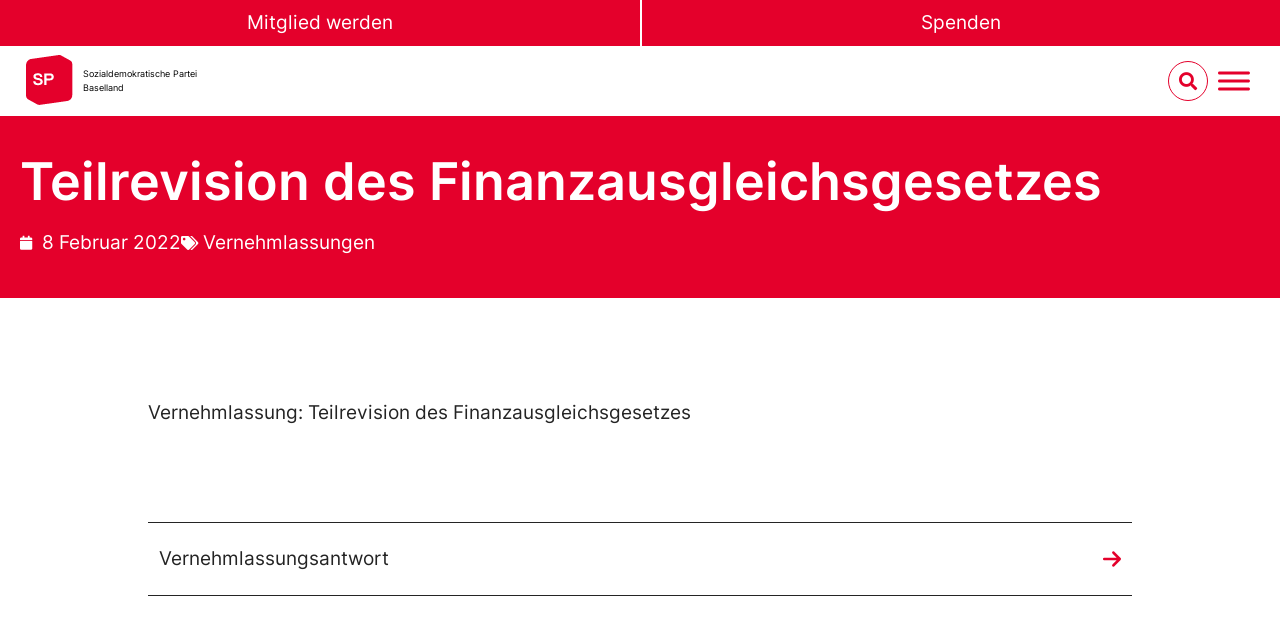

--- FILE ---
content_type: text/html; charset=UTF-8
request_url: https://sp-bl.ch/teilrevision-des-finanzausgleichsgesetzes/
body_size: 22320
content:
<!doctype html>
<html lang="de-CH">
<head>
	<meta charset="UTF-8">
	<meta name="viewport" content="width=device-width, initial-scale=1">
	<link rel="profile" href="https://gmpg.org/xfn/11">
	<title>Teilrevision des Finanzausgleichsgesetzes  - Sozialdemokratische Partei Baselland</title>
<meta name='robots' content='max-image-preview:large' />
	<style>img:is([sizes="auto" i], [sizes^="auto," i]) { contain-intrinsic-size: 3000px 1500px }</style>
	<link rel="alternate" type="application/rss+xml" title="Sozialdemokratische Partei Baselland &raquo; Feed" href="https://sp-bl.ch/feed/" />
<link rel="alternate" type="application/rss+xml" title="Sozialdemokratische Partei Baselland &raquo; Kommentar-Feed" href="https://sp-bl.ch/comments/feed/" />
<link rel="alternate" type="text/calendar" title="Sozialdemokratische Partei Baselland &raquo; iCal Feed" href="https://sp-bl.ch/veranstaltungen/?ical=1" />
<script>
window._wpemojiSettings = {"baseUrl":"https:\/\/s.w.org\/images\/core\/emoji\/16.0.1\/72x72\/","ext":".png","svgUrl":"https:\/\/s.w.org\/images\/core\/emoji\/16.0.1\/svg\/","svgExt":".svg","source":{"concatemoji":"https:\/\/sp-bl.ch\/wp-includes\/js\/wp-emoji-release.min.js?ver=6.8.3"}};
/*! This file is auto-generated */
!function(s,n){var o,i,e;function c(e){try{var t={supportTests:e,timestamp:(new Date).valueOf()};sessionStorage.setItem(o,JSON.stringify(t))}catch(e){}}function p(e,t,n){e.clearRect(0,0,e.canvas.width,e.canvas.height),e.fillText(t,0,0);var t=new Uint32Array(e.getImageData(0,0,e.canvas.width,e.canvas.height).data),a=(e.clearRect(0,0,e.canvas.width,e.canvas.height),e.fillText(n,0,0),new Uint32Array(e.getImageData(0,0,e.canvas.width,e.canvas.height).data));return t.every(function(e,t){return e===a[t]})}function u(e,t){e.clearRect(0,0,e.canvas.width,e.canvas.height),e.fillText(t,0,0);for(var n=e.getImageData(16,16,1,1),a=0;a<n.data.length;a++)if(0!==n.data[a])return!1;return!0}function f(e,t,n,a){switch(t){case"flag":return n(e,"\ud83c\udff3\ufe0f\u200d\u26a7\ufe0f","\ud83c\udff3\ufe0f\u200b\u26a7\ufe0f")?!1:!n(e,"\ud83c\udde8\ud83c\uddf6","\ud83c\udde8\u200b\ud83c\uddf6")&&!n(e,"\ud83c\udff4\udb40\udc67\udb40\udc62\udb40\udc65\udb40\udc6e\udb40\udc67\udb40\udc7f","\ud83c\udff4\u200b\udb40\udc67\u200b\udb40\udc62\u200b\udb40\udc65\u200b\udb40\udc6e\u200b\udb40\udc67\u200b\udb40\udc7f");case"emoji":return!a(e,"\ud83e\udedf")}return!1}function g(e,t,n,a){var r="undefined"!=typeof WorkerGlobalScope&&self instanceof WorkerGlobalScope?new OffscreenCanvas(300,150):s.createElement("canvas"),o=r.getContext("2d",{willReadFrequently:!0}),i=(o.textBaseline="top",o.font="600 32px Arial",{});return e.forEach(function(e){i[e]=t(o,e,n,a)}),i}function t(e){var t=s.createElement("script");t.src=e,t.defer=!0,s.head.appendChild(t)}"undefined"!=typeof Promise&&(o="wpEmojiSettingsSupports",i=["flag","emoji"],n.supports={everything:!0,everythingExceptFlag:!0},e=new Promise(function(e){s.addEventListener("DOMContentLoaded",e,{once:!0})}),new Promise(function(t){var n=function(){try{var e=JSON.parse(sessionStorage.getItem(o));if("object"==typeof e&&"number"==typeof e.timestamp&&(new Date).valueOf()<e.timestamp+604800&&"object"==typeof e.supportTests)return e.supportTests}catch(e){}return null}();if(!n){if("undefined"!=typeof Worker&&"undefined"!=typeof OffscreenCanvas&&"undefined"!=typeof URL&&URL.createObjectURL&&"undefined"!=typeof Blob)try{var e="postMessage("+g.toString()+"("+[JSON.stringify(i),f.toString(),p.toString(),u.toString()].join(",")+"));",a=new Blob([e],{type:"text/javascript"}),r=new Worker(URL.createObjectURL(a),{name:"wpTestEmojiSupports"});return void(r.onmessage=function(e){c(n=e.data),r.terminate(),t(n)})}catch(e){}c(n=g(i,f,p,u))}t(n)}).then(function(e){for(var t in e)n.supports[t]=e[t],n.supports.everything=n.supports.everything&&n.supports[t],"flag"!==t&&(n.supports.everythingExceptFlag=n.supports.everythingExceptFlag&&n.supports[t]);n.supports.everythingExceptFlag=n.supports.everythingExceptFlag&&!n.supports.flag,n.DOMReady=!1,n.readyCallback=function(){n.DOMReady=!0}}).then(function(){return e}).then(function(){var e;n.supports.everything||(n.readyCallback(),(e=n.source||{}).concatemoji?t(e.concatemoji):e.wpemoji&&e.twemoji&&(t(e.twemoji),t(e.wpemoji)))}))}((window,document),window._wpemojiSettings);
</script>
<link rel='stylesheet' id='tribe-events-pro-mini-calendar-block-styles-css' href='https://sp-bl.ch/wp-content/plugins/events-calendar-pro/build/css/tribe-events-pro-mini-calendar-block.css?ver=7.7.12' media='all' />
<style id='wp-emoji-styles-inline-css'>

	img.wp-smiley, img.emoji {
		display: inline !important;
		border: none !important;
		box-shadow: none !important;
		height: 1em !important;
		width: 1em !important;
		margin: 0 0.07em !important;
		vertical-align: -0.1em !important;
		background: none !important;
		padding: 0 !important;
	}
</style>
<link rel='stylesheet' id='jet-engine-frontend-css' href='https://sp-bl.ch/wp-content/plugins/jet-engine/assets/css/frontend.css?ver=3.7.3' media='all' />
<style id='global-styles-inline-css'>
:root{--wp--preset--aspect-ratio--square: 1;--wp--preset--aspect-ratio--4-3: 4/3;--wp--preset--aspect-ratio--3-4: 3/4;--wp--preset--aspect-ratio--3-2: 3/2;--wp--preset--aspect-ratio--2-3: 2/3;--wp--preset--aspect-ratio--16-9: 16/9;--wp--preset--aspect-ratio--9-16: 9/16;--wp--preset--color--black: #000000;--wp--preset--color--cyan-bluish-gray: #abb8c3;--wp--preset--color--white: #ffffff;--wp--preset--color--pale-pink: #f78da7;--wp--preset--color--vivid-red: #cf2e2e;--wp--preset--color--luminous-vivid-orange: #ff6900;--wp--preset--color--luminous-vivid-amber: #fcb900;--wp--preset--color--light-green-cyan: #7bdcb5;--wp--preset--color--vivid-green-cyan: #00d084;--wp--preset--color--pale-cyan-blue: #8ed1fc;--wp--preset--color--vivid-cyan-blue: #0693e3;--wp--preset--color--vivid-purple: #9b51e0;--wp--preset--gradient--vivid-cyan-blue-to-vivid-purple: linear-gradient(135deg,rgba(6,147,227,1) 0%,rgb(155,81,224) 100%);--wp--preset--gradient--light-green-cyan-to-vivid-green-cyan: linear-gradient(135deg,rgb(122,220,180) 0%,rgb(0,208,130) 100%);--wp--preset--gradient--luminous-vivid-amber-to-luminous-vivid-orange: linear-gradient(135deg,rgba(252,185,0,1) 0%,rgba(255,105,0,1) 100%);--wp--preset--gradient--luminous-vivid-orange-to-vivid-red: linear-gradient(135deg,rgba(255,105,0,1) 0%,rgb(207,46,46) 100%);--wp--preset--gradient--very-light-gray-to-cyan-bluish-gray: linear-gradient(135deg,rgb(238,238,238) 0%,rgb(169,184,195) 100%);--wp--preset--gradient--cool-to-warm-spectrum: linear-gradient(135deg,rgb(74,234,220) 0%,rgb(151,120,209) 20%,rgb(207,42,186) 40%,rgb(238,44,130) 60%,rgb(251,105,98) 80%,rgb(254,248,76) 100%);--wp--preset--gradient--blush-light-purple: linear-gradient(135deg,rgb(255,206,236) 0%,rgb(152,150,240) 100%);--wp--preset--gradient--blush-bordeaux: linear-gradient(135deg,rgb(254,205,165) 0%,rgb(254,45,45) 50%,rgb(107,0,62) 100%);--wp--preset--gradient--luminous-dusk: linear-gradient(135deg,rgb(255,203,112) 0%,rgb(199,81,192) 50%,rgb(65,88,208) 100%);--wp--preset--gradient--pale-ocean: linear-gradient(135deg,rgb(255,245,203) 0%,rgb(182,227,212) 50%,rgb(51,167,181) 100%);--wp--preset--gradient--electric-grass: linear-gradient(135deg,rgb(202,248,128) 0%,rgb(113,206,126) 100%);--wp--preset--gradient--midnight: linear-gradient(135deg,rgb(2,3,129) 0%,rgb(40,116,252) 100%);--wp--preset--font-size--small: 13px;--wp--preset--font-size--medium: 20px;--wp--preset--font-size--large: 36px;--wp--preset--font-size--x-large: 42px;--wp--preset--spacing--20: 0.44rem;--wp--preset--spacing--30: 0.67rem;--wp--preset--spacing--40: 1rem;--wp--preset--spacing--50: 1.5rem;--wp--preset--spacing--60: 2.25rem;--wp--preset--spacing--70: 3.38rem;--wp--preset--spacing--80: 5.06rem;--wp--preset--shadow--natural: 6px 6px 9px rgba(0, 0, 0, 0.2);--wp--preset--shadow--deep: 12px 12px 50px rgba(0, 0, 0, 0.4);--wp--preset--shadow--sharp: 6px 6px 0px rgba(0, 0, 0, 0.2);--wp--preset--shadow--outlined: 6px 6px 0px -3px rgba(255, 255, 255, 1), 6px 6px rgba(0, 0, 0, 1);--wp--preset--shadow--crisp: 6px 6px 0px rgba(0, 0, 0, 1);}:root { --wp--style--global--content-size: 800px;--wp--style--global--wide-size: 1200px; }:where(body) { margin: 0; }.wp-site-blocks > .alignleft { float: left; margin-right: 2em; }.wp-site-blocks > .alignright { float: right; margin-left: 2em; }.wp-site-blocks > .aligncenter { justify-content: center; margin-left: auto; margin-right: auto; }:where(.wp-site-blocks) > * { margin-block-start: 24px; margin-block-end: 0; }:where(.wp-site-blocks) > :first-child { margin-block-start: 0; }:where(.wp-site-blocks) > :last-child { margin-block-end: 0; }:root { --wp--style--block-gap: 24px; }:root :where(.is-layout-flow) > :first-child{margin-block-start: 0;}:root :where(.is-layout-flow) > :last-child{margin-block-end: 0;}:root :where(.is-layout-flow) > *{margin-block-start: 24px;margin-block-end: 0;}:root :where(.is-layout-constrained) > :first-child{margin-block-start: 0;}:root :where(.is-layout-constrained) > :last-child{margin-block-end: 0;}:root :where(.is-layout-constrained) > *{margin-block-start: 24px;margin-block-end: 0;}:root :where(.is-layout-flex){gap: 24px;}:root :where(.is-layout-grid){gap: 24px;}.is-layout-flow > .alignleft{float: left;margin-inline-start: 0;margin-inline-end: 2em;}.is-layout-flow > .alignright{float: right;margin-inline-start: 2em;margin-inline-end: 0;}.is-layout-flow > .aligncenter{margin-left: auto !important;margin-right: auto !important;}.is-layout-constrained > .alignleft{float: left;margin-inline-start: 0;margin-inline-end: 2em;}.is-layout-constrained > .alignright{float: right;margin-inline-start: 2em;margin-inline-end: 0;}.is-layout-constrained > .aligncenter{margin-left: auto !important;margin-right: auto !important;}.is-layout-constrained > :where(:not(.alignleft):not(.alignright):not(.alignfull)){max-width: var(--wp--style--global--content-size);margin-left: auto !important;margin-right: auto !important;}.is-layout-constrained > .alignwide{max-width: var(--wp--style--global--wide-size);}body .is-layout-flex{display: flex;}.is-layout-flex{flex-wrap: wrap;align-items: center;}.is-layout-flex > :is(*, div){margin: 0;}body .is-layout-grid{display: grid;}.is-layout-grid > :is(*, div){margin: 0;}body{padding-top: 0px;padding-right: 0px;padding-bottom: 0px;padding-left: 0px;}a:where(:not(.wp-element-button)){text-decoration: underline;}:root :where(.wp-element-button, .wp-block-button__link){background-color: #32373c;border-width: 0;color: #fff;font-family: inherit;font-size: inherit;line-height: inherit;padding: calc(0.667em + 2px) calc(1.333em + 2px);text-decoration: none;}.has-black-color{color: var(--wp--preset--color--black) !important;}.has-cyan-bluish-gray-color{color: var(--wp--preset--color--cyan-bluish-gray) !important;}.has-white-color{color: var(--wp--preset--color--white) !important;}.has-pale-pink-color{color: var(--wp--preset--color--pale-pink) !important;}.has-vivid-red-color{color: var(--wp--preset--color--vivid-red) !important;}.has-luminous-vivid-orange-color{color: var(--wp--preset--color--luminous-vivid-orange) !important;}.has-luminous-vivid-amber-color{color: var(--wp--preset--color--luminous-vivid-amber) !important;}.has-light-green-cyan-color{color: var(--wp--preset--color--light-green-cyan) !important;}.has-vivid-green-cyan-color{color: var(--wp--preset--color--vivid-green-cyan) !important;}.has-pale-cyan-blue-color{color: var(--wp--preset--color--pale-cyan-blue) !important;}.has-vivid-cyan-blue-color{color: var(--wp--preset--color--vivid-cyan-blue) !important;}.has-vivid-purple-color{color: var(--wp--preset--color--vivid-purple) !important;}.has-black-background-color{background-color: var(--wp--preset--color--black) !important;}.has-cyan-bluish-gray-background-color{background-color: var(--wp--preset--color--cyan-bluish-gray) !important;}.has-white-background-color{background-color: var(--wp--preset--color--white) !important;}.has-pale-pink-background-color{background-color: var(--wp--preset--color--pale-pink) !important;}.has-vivid-red-background-color{background-color: var(--wp--preset--color--vivid-red) !important;}.has-luminous-vivid-orange-background-color{background-color: var(--wp--preset--color--luminous-vivid-orange) !important;}.has-luminous-vivid-amber-background-color{background-color: var(--wp--preset--color--luminous-vivid-amber) !important;}.has-light-green-cyan-background-color{background-color: var(--wp--preset--color--light-green-cyan) !important;}.has-vivid-green-cyan-background-color{background-color: var(--wp--preset--color--vivid-green-cyan) !important;}.has-pale-cyan-blue-background-color{background-color: var(--wp--preset--color--pale-cyan-blue) !important;}.has-vivid-cyan-blue-background-color{background-color: var(--wp--preset--color--vivid-cyan-blue) !important;}.has-vivid-purple-background-color{background-color: var(--wp--preset--color--vivid-purple) !important;}.has-black-border-color{border-color: var(--wp--preset--color--black) !important;}.has-cyan-bluish-gray-border-color{border-color: var(--wp--preset--color--cyan-bluish-gray) !important;}.has-white-border-color{border-color: var(--wp--preset--color--white) !important;}.has-pale-pink-border-color{border-color: var(--wp--preset--color--pale-pink) !important;}.has-vivid-red-border-color{border-color: var(--wp--preset--color--vivid-red) !important;}.has-luminous-vivid-orange-border-color{border-color: var(--wp--preset--color--luminous-vivid-orange) !important;}.has-luminous-vivid-amber-border-color{border-color: var(--wp--preset--color--luminous-vivid-amber) !important;}.has-light-green-cyan-border-color{border-color: var(--wp--preset--color--light-green-cyan) !important;}.has-vivid-green-cyan-border-color{border-color: var(--wp--preset--color--vivid-green-cyan) !important;}.has-pale-cyan-blue-border-color{border-color: var(--wp--preset--color--pale-cyan-blue) !important;}.has-vivid-cyan-blue-border-color{border-color: var(--wp--preset--color--vivid-cyan-blue) !important;}.has-vivid-purple-border-color{border-color: var(--wp--preset--color--vivid-purple) !important;}.has-vivid-cyan-blue-to-vivid-purple-gradient-background{background: var(--wp--preset--gradient--vivid-cyan-blue-to-vivid-purple) !important;}.has-light-green-cyan-to-vivid-green-cyan-gradient-background{background: var(--wp--preset--gradient--light-green-cyan-to-vivid-green-cyan) !important;}.has-luminous-vivid-amber-to-luminous-vivid-orange-gradient-background{background: var(--wp--preset--gradient--luminous-vivid-amber-to-luminous-vivid-orange) !important;}.has-luminous-vivid-orange-to-vivid-red-gradient-background{background: var(--wp--preset--gradient--luminous-vivid-orange-to-vivid-red) !important;}.has-very-light-gray-to-cyan-bluish-gray-gradient-background{background: var(--wp--preset--gradient--very-light-gray-to-cyan-bluish-gray) !important;}.has-cool-to-warm-spectrum-gradient-background{background: var(--wp--preset--gradient--cool-to-warm-spectrum) !important;}.has-blush-light-purple-gradient-background{background: var(--wp--preset--gradient--blush-light-purple) !important;}.has-blush-bordeaux-gradient-background{background: var(--wp--preset--gradient--blush-bordeaux) !important;}.has-luminous-dusk-gradient-background{background: var(--wp--preset--gradient--luminous-dusk) !important;}.has-pale-ocean-gradient-background{background: var(--wp--preset--gradient--pale-ocean) !important;}.has-electric-grass-gradient-background{background: var(--wp--preset--gradient--electric-grass) !important;}.has-midnight-gradient-background{background: var(--wp--preset--gradient--midnight) !important;}.has-small-font-size{font-size: var(--wp--preset--font-size--small) !important;}.has-medium-font-size{font-size: var(--wp--preset--font-size--medium) !important;}.has-large-font-size{font-size: var(--wp--preset--font-size--large) !important;}.has-x-large-font-size{font-size: var(--wp--preset--font-size--x-large) !important;}
:root :where(.wp-block-pullquote){font-size: 1.5em;line-height: 1.6;}
</style>
<link rel='stylesheet' id='tribe-events-v2-single-skeleton-css' href='https://sp-bl.ch/wp-content/plugins/the-events-calendar/build/css/tribe-events-single-skeleton.css?ver=6.15.15' media='all' />
<link rel='stylesheet' id='tribe-events-v2-single-skeleton-full-css' href='https://sp-bl.ch/wp-content/plugins/the-events-calendar/build/css/tribe-events-single-full.css?ver=6.15.15' media='all' />
<link rel='stylesheet' id='tec-events-elementor-widgets-base-styles-css' href='https://sp-bl.ch/wp-content/plugins/the-events-calendar/build/css/integrations/plugins/elementor/widgets/widget-base.css?ver=6.15.15' media='all' />
<link rel='stylesheet' id='megamenu-css' href='https://sp-bl.ch/wp-content/uploads/maxmegamenu/style.css?ver=44dbe3' media='all' />
<link rel='stylesheet' id='dashicons-css' href='https://sp-bl.ch/wp-includes/css/dashicons.min.css?ver=6.8.3' media='all' />
<link rel='stylesheet' id='megamenu-fontawesome6-css' href='https://sp-bl.ch/wp-content/plugins/megamenu-pro/icons/fontawesome6/css/all.min.css?ver=2.4.3' media='all' />
<link rel='stylesheet' id='wpforms-form-locker-frontend-css' href='https://sp-bl.ch/wp-content/plugins/wpforms-form-locker/assets/css/frontend.min.css?ver=2.8.0' media='all' />
<link rel='stylesheet' id='hello-elementor-css' href='https://sp-bl.ch/wp-content/themes/hello-elementor/assets/css/reset.css?ver=3.4.5' media='all' />
<link rel='stylesheet' id='hello-elementor-child-style-css' href='https://sp-bl.ch/wp-content/themes/sp-ps-elementor-child/style.css?ver=1732188548' media='all' />
<link rel='stylesheet' id='hello-elementor-theme-style-css' href='https://sp-bl.ch/wp-content/themes/hello-elementor/assets/css/theme.css?ver=3.4.5' media='all' />
<link rel='stylesheet' id='hello-elementor-header-footer-css' href='https://sp-bl.ch/wp-content/themes/hello-elementor/assets/css/header-footer.css?ver=3.4.5' media='all' />
<link rel='stylesheet' id='elementor-frontend-css' href='https://sp-bl.ch/wp-content/uploads/elementor/css/custom-frontend.min.css?ver=1769815998' media='all' />
<link rel='stylesheet' id='elementor-post-912-css' href='https://sp-bl.ch/wp-content/uploads/elementor/css/post-912.css?ver=1769815998' media='all' />
<link rel='stylesheet' id='e-sticky-css' href='https://sp-bl.ch/wp-content/plugins/elementor-pro/assets/css/modules/sticky.min.css?ver=3.32.3' media='all' />
<link rel='stylesheet' id='widget-spacer-css' href='https://sp-bl.ch/wp-content/plugins/elementor/assets/css/widget-spacer.min.css?ver=3.32.5' media='all' />
<link rel='stylesheet' id='widget-heading-css' href='https://sp-bl.ch/wp-content/plugins/elementor/assets/css/widget-heading.min.css?ver=3.32.5' media='all' />
<link rel='stylesheet' id='widget-nav-menu-css' href='https://sp-bl.ch/wp-content/uploads/elementor/css/custom-pro-widget-nav-menu.min.css?ver=1769815998' media='all' />
<link rel='stylesheet' id='widget-icon-list-css' href='https://sp-bl.ch/wp-content/uploads/elementor/css/custom-widget-icon-list.min.css?ver=1769815998' media='all' />
<link rel='stylesheet' id='widget-image-css' href='https://sp-bl.ch/wp-content/plugins/elementor/assets/css/widget-image.min.css?ver=3.32.5' media='all' />
<link rel='stylesheet' id='widget-divider-css' href='https://sp-bl.ch/wp-content/plugins/elementor/assets/css/widget-divider.min.css?ver=3.32.5' media='all' />
<link rel='stylesheet' id='widget-post-info-css' href='https://sp-bl.ch/wp-content/plugins/elementor-pro/assets/css/widget-post-info.min.css?ver=3.32.3' media='all' />
<link rel='stylesheet' id='elementor-icons-shared-0-css' href='https://sp-bl.ch/wp-content/plugins/elementor/assets/lib/font-awesome/css/fontawesome.min.css?ver=5.15.3' media='all' />
<link rel='stylesheet' id='elementor-icons-fa-regular-css' href='https://sp-bl.ch/wp-content/plugins/elementor/assets/lib/font-awesome/css/regular.min.css?ver=5.15.3' media='all' />
<link rel='stylesheet' id='elementor-icons-fa-solid-css' href='https://sp-bl.ch/wp-content/plugins/elementor/assets/lib/font-awesome/css/solid.min.css?ver=5.15.3' media='all' />
<link rel='stylesheet' id='swiper-css' href='https://sp-bl.ch/wp-content/plugins/elementor/assets/lib/swiper/v8/css/swiper.min.css?ver=8.4.5' media='all' />
<link rel='stylesheet' id='e-swiper-css' href='https://sp-bl.ch/wp-content/plugins/elementor/assets/css/conditionals/e-swiper.min.css?ver=3.32.5' media='all' />
<link rel='stylesheet' id='widget-share-buttons-css' href='https://sp-bl.ch/wp-content/plugins/elementor-pro/assets/css/widget-share-buttons.min.css?ver=3.32.3' media='all' />
<link rel='stylesheet' id='e-apple-webkit-css' href='https://sp-bl.ch/wp-content/uploads/elementor/css/custom-apple-webkit.min.css?ver=1769815998' media='all' />
<link rel='stylesheet' id='elementor-icons-fa-brands-css' href='https://sp-bl.ch/wp-content/plugins/elementor/assets/lib/font-awesome/css/brands.min.css?ver=5.15.3' media='all' />
<link rel='stylesheet' id='jet-blocks-css' href='https://sp-bl.ch/wp-content/uploads/elementor/css/custom-jet-blocks.css?ver=1.3.19.1' media='all' />
<link rel='stylesheet' id='elementor-icons-css' href='https://sp-bl.ch/wp-content/plugins/elementor/assets/lib/eicons/css/elementor-icons.min.css?ver=5.44.0' media='all' />
<link rel='stylesheet' id='elementor-post-85923-css' href='https://sp-bl.ch/wp-content/uploads/elementor/css/post-85923.css?ver=1769848166' media='all' />
<link rel='stylesheet' id='elementor-post-215-css' href='https://sp-bl.ch/wp-content/uploads/elementor/css/post-215.css?ver=1769815999' media='all' />
<link rel='stylesheet' id='elementor-post-184-css' href='https://sp-bl.ch/wp-content/uploads/elementor/css/post-184.css?ver=1769815999' media='all' />
<link rel='stylesheet' id='elementor-post-647-css' href='https://sp-bl.ch/wp-content/uploads/elementor/css/post-647.css?ver=1769816041' media='all' />
<link rel='stylesheet' id='tec-variables-skeleton-css' href='https://sp-bl.ch/wp-content/plugins/the-events-calendar/common/build/css/variables-skeleton.css?ver=6.10.2' media='all' />
<link rel='stylesheet' id='tec-variables-full-css' href='https://sp-bl.ch/wp-content/plugins/the-events-calendar/common/build/css/variables-full.css?ver=6.10.2' media='all' />
<link rel='stylesheet' id='tribe-events-v2-virtual-single-block-css' href='https://sp-bl.ch/wp-content/plugins/events-calendar-pro/build/css/events-virtual-single-block.css?ver=7.7.12' media='all' />
<!--n2css--><!--n2js--><script src="https://sp-bl.ch/wp-includes/js/jquery/jquery.min.js?ver=3.7.1" id="jquery-core-js"></script>
<script src="https://sp-bl.ch/wp-includes/js/jquery/jquery-migrate.min.js?ver=3.4.1" id="jquery-migrate-js"></script>
<link rel="https://api.w.org/" href="https://sp-bl.ch/wp-json/" /><link rel="alternate" title="JSON" type="application/json" href="https://sp-bl.ch/wp-json/wp/v2/posts/85923" /><link rel="EditURI" type="application/rsd+xml" title="RSD" href="https://sp-bl.ch/xmlrpc.php?rsd" />
<meta name="generator" content="WordPress 6.8.3" />
<link rel='shortlink' href='https://sp-bl.ch/?p=85923' />
<link rel="alternate" title="oEmbed (JSON)" type="application/json+oembed" href="https://sp-bl.ch/wp-json/oembed/1.0/embed?url=https%3A%2F%2Fsp-bl.ch%2Fteilrevision-des-finanzausgleichsgesetzes%2F" />
<link rel="alternate" title="oEmbed (XML)" type="text/xml+oembed" href="https://sp-bl.ch/wp-json/oembed/1.0/embed?url=https%3A%2F%2Fsp-bl.ch%2Fteilrevision-des-finanzausgleichsgesetzes%2F&#038;format=xml" />
<meta name="tec-api-version" content="v1"><meta name="tec-api-origin" content="https://sp-bl.ch"><link rel="alternate" href="https://sp-bl.ch/wp-json/tribe/events/v1/" /><style>:root {  --olive: #A4A03F;  --light-grey: #B4C6D6;  --mustard: #c29b48;  --pink: #e35977;  --turquois: #4FC2B1;  --lila: #9286E3;  --red: #FF0000;    --dark-blue: #242582;  --dark-purple: #462F75;  --dark-green: #3F5E5E;  --dark-grey: #404252;  --black : #000;    --white: #fff;    --field-height: 35px;  --progress-value: 0;}@media (min-width: 48em) { :root {    --field-height: 50px; }}.petitionHeader {  position: relative;  overflow: hidden;  margin-left: calc(50% - 50vw);  margin-right: calc(50% - 50vw);  box-shadow: inset 0 0 6em var(--black);   background: linear-gradient(190deg, transparent 0%, var(--red) 55%);}@media (min-width: 48em) {.petitionHeader { background: linear-gradient(190deg, transparent 0%, var(--red) 80%); }}.petitionHeader__content {  display: flex;  flex-direction: column;  justify-content: flex-end;  align-items: stretch;  height: 85vh;  padding-bottom: 33vh;  position: unset !important;  max-width: calc(100% - 6vw);  width: calc(100% - 6vw);  margin-left: auto;  margin-right: auto;}@media (min-width: 37.5em) {  .petitionHeader__content {  padding-bottom: 27vh;    height: 95vh;    width: clamp(1050px, 84vw, 1150px);  }}@media (min-width: 48em) {  .petitionHeader__content {    min-height: 100vh;  }}.petitionHeader__img {   position: absolute;    left: 0;    right: 0;    bottom: 0;    top: 0;    z-index: -1;    filter: saturate(0.8);    width: 100vw;    height: 60% !important;    object-fit: cover;}@media (min-width: 48em) {  .petitionHeader__img {    height: 100% !important;  }}.petitionHeader__title {    margin: 0;    color: var(--white) !important;    font-size: 75% !important;    padding-top: 1.5em;    padding-bottom: 0.7em;    text-transform: uppercase;}@media (min-width: 37.5em) { .petitionHeader__title {    font-size: var(--e-global-typography-text-font-size) !important; }}.petitionHeader__introWrapper {     display: flex;}.petitionHeader__intro {    font-weight: bold;    text-transform: uppercase;    color: var(--white) !important;    margin: 0;    margin-bottom: 10px;    font-size: 112% !important;    hyphens: auto;  }    @media (min-width: 37.5em) {  .petitionHeader__intro {    hyphens: none;    font-size: var(--e-global-typography-primary-font-size) !important;    max-width: 80%;  }}@media (min-width: 68.75em) {  .petitionHeader__intro {     max-width: 65%;  }}.petitionSign {    margin-top: -33vh !important;    margin-bottom: 5em !important;}@media (min-width: 37.5em) { .petitionSign {    margin-top: -25vh !important; }}.petitionSign .elementor-widget-container > *:first-child {  margin-top: 0;}.petitionSign .elementor-widget-container > *:last-child {  margin-bottom: 0;}.petitionSign__content {  background: var(--white);  box-shadow: 12px 16px 27px 0 rgba(0, 0, 0, 0.5);  padding: clamp(15px, 3vw, 30px) clamp(15px, 5vw, 80px)!important;  max-width: calc(100% - 6vw);  width: calc(100% - 6vw);  margin-left: auto;  margin-right: auto;}@media (min-width: 37.5em) {  .petitionSign__content {    width: clamp(1050px, 84vw, 1150px) !important;  }}.petitionSign input:not(.payment-widget input, input[type="radio"], input[type="checkbox"]), .petitionSign select:not(.payment-widget select) { border: solid 3px var(--red) !important; height: var(--field-height) !important; color: var(--red); line-height:1}.demovox .form-check .form-check-input {position:relative}.petitionSign input[type="radio"], .petitionSign input[type="checkbox"] { height: inherit!important;}.petitionSign input:focus:not(.payment-widget input){ box-shadow: none !important; background-color: var(--red) !important; color: var(--white) !important;}.petitionSign .demovox .form-check-label { line-height: var(--field-height) !important;}.petitionSign .demovox .form-check-input { margin-top: unset !important;}.petitionSign .select2-container {  color: var(--red) !important;  height: var(--field-height) !important;}.petitionSign .select2-container--default {  border: solid 3px var(--red) !important;  background-color: transparent !important;}.petitionSign .select2-container--default .select2-selection--single {    border-radius: 0 !important;    height: var(--field-height) !important;    border: none !important;    background-color: transparent !important;}.petitionSign .select2-container--default .select2-selection--single .select2-selection__arrow {     height: var(--field-height) !important;    }    .petitionSign .select2-container--default .select2-selection--single .select2-selection__rendered {      color: var(--red) !important;      line-height: var(--field-height) !important;      padding-left: 0 !important;    }    .petitionSign .select2-container--default .select2-selection--single .select2-selection__arrow b {      border-color: var(--red) transparent transparent transparent !important;    }    .cpt-campaign-template .select2-container--default .select2-results__option--highlighted[aria-selected] {    background-color: var(--red) !important;    color: #000 !important;}  .cpt-campaign-template .select2-container--default .select2-results__option {    background-color: var(--white) !important;    font-size: 80%;}.cpt-campaign-template .select2-container--default .select2-results__option[aria-selected=true] {      background-color: var(--white) !important;    }    .cpt-campaign-template .select2-container--default .select2-container--open .select2-dropdown--above { border-radius: 0;}.cpt-campaign-template .select2-container--default .select2-search--dropdown .select2-search__field {border: 2px solid var(--red) !important;    background-color: var(--white) !important;}.cpt-campaign-template .select2-container--default .select2-search--dropdown .select2-search__field:focus {      border: 2px solid var(--red) !important;    }    .cpt-campaign-template .select2-container--default.select2-container--open.select2-dropdown--below {    background-color: var(--white) !important;    border-left: solid 3px var(--red) !important;    border-right: solid 3px var(--red) !important;    border-bottom: solid 3px var(--red) !important;  }.cpt-campaign-template .select2-container--default.select2-container--open.select2-dropdown--above { background-color: var(--white) !important;    border-left: solid 3px var(--red) !important;    border-right: solid 3px var(--red) !important;    border-top: solid 3px var(--red) !important;}.petitionSign label { font-weight: 600 !important; color: var(--red) !important;}.petitionSign .wpforms-field-checkbox ul label, .petitionSign .wpforms-field-radio ul label  { font-weight: inherit!important;}.petitionSign button:not(.payment-widget button),.petitionSign a.button-link-campaignheader,.demovox input.form-submit{ background-color: var(--red) !important; color: var(--white) !important; display: block !important; width: 100% !important; text-transform: uppercase !important; transition: all 0.25s ease-in-out; border: none !important; padding: 12px !important; font-weight: 400 !important; font-size: var(--e-global-typography-text-font-size) !important;}.petitionSign .wpforms-form button:hover,.petitionSign .wpforms-form button:focus,.petitionSign a.button-link-campaignheader:hover,.petitionSign a.button-link-campaignheader:focus,.demovox input.form-submit:hover,.demovox input.form-submit:focus{background-color: var(--red) !important;color: var(--white) !important;outline: none !important;}.petitionSign .wpforms-form button:after {content: none !important;}.petitionSign .wpforms-required-label { color: var(--red) !important;}.petitionSign .wpforms-error,.petitionSign .parsley-errors-list > * { color: var(--red) !important; padding: 5px !important; border: solid 2px var(--red) !important; text-align: center !important; margin-top: 5px;  font-weight: 600;}.petitionSign .wpforms-form p { color: var(--red) !important;}.petitionSign .wpforms-form a,.petitionSign .demovox a {  color: var(--red) !important;  font-weight: 600 !important;  text-decoration: underline !important;  text-decoration-thickness: 0.125em !important;  text-underline-offset: 1.5px !important;  font-size: inherit !important;  transition: all 0.3s ease-out;}.petitionSign .wpforms-form a:hover,.petitionSign .wpforms-form a:focus,.petitionSign .demovox a:hover,.petitionSign .demovox a:focus { color: var(--red) !important;}.petitionSign .wpforms-confirmation-container-full { background: none!important; border: none !important; border-top: 5px solid var(--red) !important; border-bottom: 5px solid var(--red) !important; padding: 0 !important; padding-top: clamp(10px, 3vw, 40px) !important; padding-bottom: clamp(10px, 3vw, 40px) !important;}.petitionInformation { background-color: var(--red) !important; color: var(--white) !important;}.petitionInformation__content {  max-width: calc(100% - 6vw);  width: calc(100% - 6vw);  margin-left: auto;  margin-right: auto;}@media (min-width: 37.5em) {  .petitionInformation__content {     width: clamp(1050px, 84vw, 1150px) !important;  }}.petitionInformation .button-wrapper { justify-content: center !important;}.petitionInformation .button-link-default,.petitionInformation .button-link-download {    background-color: var(--red) !important;    color: var(--black) !important;    border: none !important;    transition: all 0.2s ease-out;}.petitionInformation .button-link-default:hover,.petitionInformation .button-link-default:focus,.petitionInformation .button-link-download:hover,.petitionInformation .button-link-download:focus{    background-color: var(--white) !important;    color: var(--black) !important;}.petitionInformation .button-link-red:after,.petitionInformation .button-link-default:after,.petitionInformation .button-link-download:after { content: none !important;}.progressBar {    -webkit-appearance: none;    -moz-appearance: none;    appearance: none;    border: 0;    width: 100%;    height: calc(0.5 * var(--field-height));    background-color: var(--red);    overflow: hidden;}@media (min-width: 37.5em) {.progressBar {    height: calc(0.75 * var(--field-height));}}.progressBar::-webkit-progress-bar {    background-color: var(--red);}.progressBar::-webkit-progress-value {    -webkit-transition: width .9s;    transition: width .9s;    background-color: var(--red)}.progressBar::-moz-progress-bar {    -moz-transition: padding-bottom .9s;    transition: padding-bottom .9s;    padding-left: 50px;    padding-bottom: var(--progress-value);    background-color: var(--red)    height: 0;    transform-origin: 0 0;    transform: rotate(-90deg) translateX(-50px)}.progressBar::-ms-fill {    background-color: var(--red)    border: 0}.progressBar__wrapper {    position: relative}.progressBar__signWrapper {    height: 25px;    width: 25px;    margin-bottom: 0.2em;    display: -webkit-box;    display: -ms-flexbox;    display: flex;    opacity: 0;    -webkit-transition: opacity .4s ease-out 1s;    -o-transition: opacity .4s ease-out 1s;    transition: opacity .4s ease-out 1s}@media (min-width: 37.5em) {.progressBar__signWrapper {   height: 30px;    width: 30px;    }}.progressBar__signWrapper.visible {    opacity: 1;}.progressBar__signIcon {    height: 100%;    -webkit-animation: move-pen 1.2s ease-in-out infinite alternate;    animation: move-pen 1.2s ease-in-out infinite alternate}.progressBar__signIcon path {    fill: var(--red);}.progressBar__text {    font-weight: 600 !important;    font-size: 100%;    margin-top: 0.5em;    text-align: center;    hyphens: none;}@media (min-width: 37.5em) { .progressBar__text {    margin-top: 1em; }}@media(min-width: 48em) {    .progressBar__text {        font-size: 130%;    }}.progressBar__entries {    font-weight: 700;    font-size: 112%;}@media(min-width: 48em) {    .progressBar__entries {        margin-right: 5px;        font-size: 240%;    }}@-webkit-keyframes move-pen {    from {        -webkit-transform: translateX(0) rotate(0);        transform: translateX(0) rotate(0)    }    to {        -webkit-transform: translateX(5px) rotate(-12deg);        transform: translateX(5px) rotate(-12deg)    }}@keyframes move-pen {    from {        -webkit-transform: translateX(0) rotate(0);        transform: translateX(0) rotate(0)    }    to {        -webkit-transform: translateX(5px) rotate(-12deg);        transform: translateX(5px) rotate(-12deg)    }}.petitionHeader .elementor-widget-wrap,.petitionSign .elementor-widget-wrap, .petitionInformation .elementor-widget-wrap{    padding: 0 !important;}</style><link rel="icon" href="https://sp-bl.ch/wp-content/themes/sp-ps-elementor-child/images/sp_ps_favicon.png"><meta name="generator" content="Elementor 3.32.5; settings: css_print_method-external, google_font-enabled, font_display-swap">
<!-- SEO meta tags powered by SmartCrawl https://wpmudev.com/project/smartcrawl-wordpress-seo/ -->
<link rel="canonical" href="https://sp-bl.ch/teilrevision-des-finanzausgleichsgesetzes/" />
<script type="application/ld+json">{"@context":"https:\/\/schema.org","@graph":[{"@type":"Organization","@id":"https:\/\/sp-bl.ch\/#schema-publishing-organization","url":"https:\/\/sp-bl.ch","name":"Sozialdemokratische Partei Baselland"},{"@type":"WebSite","@id":"https:\/\/sp-bl.ch\/#schema-website","url":"https:\/\/sp-bl.ch","name":"SP Schweiz","encoding":"UTF-8","potentialAction":{"@type":"SearchAction","target":"https:\/\/sp-bl.ch\/search\/{search_term_string}\/","query-input":"required name=search_term_string"}},{"@type":"BreadcrumbList","@id":"https:\/\/sp-bl.ch\/teilrevision-des-finanzausgleichsgesetzes?page&name=teilrevision-des-finanzausgleichsgesetzes\/#breadcrumb","itemListElement":[{"@type":"ListItem","position":1,"name":"Home","item":"https:\/\/sp-bl.ch"},{"@type":"ListItem","position":2,"name":"Aktuelles","item":"https:\/\/sp-bl.ch\/aktuelles\/"},{"@type":"ListItem","position":3,"name":"Teilrevision des Finanzausgleichsgesetzes"}]},{"@type":"Person","@id":"https:\/\/sp-bl.ch\/author\/admin-spps\/#schema-author","name":"admin.spps","url":"https:\/\/sp-bl.ch\/author\/admin-spps\/"},{"@type":"WebPage","@id":"https:\/\/sp-bl.ch\/teilrevision-des-finanzausgleichsgesetzes\/#schema-webpage","isPartOf":{"@id":"https:\/\/sp-bl.ch\/#schema-website"},"publisher":{"@id":"https:\/\/sp-bl.ch\/#schema-publishing-organization"},"url":"https:\/\/sp-bl.ch\/teilrevision-des-finanzausgleichsgesetzes\/"},{"@type":"Article","mainEntityOfPage":{"@id":"https:\/\/sp-bl.ch\/teilrevision-des-finanzausgleichsgesetzes\/#schema-webpage"},"author":{"@id":"https:\/\/sp-bl.ch\/author\/admin-spps\/#schema-author"},"publisher":{"@id":"https:\/\/sp-bl.ch\/#schema-publishing-organization"},"dateModified":"2022-02-08T00:00:00","datePublished":"2022-02-08T00:00:00","headline":"Teilrevision des Finanzausgleichsgesetzes  - Sozialdemokratische Partei Baselland","description":"","name":"Teilrevision des Finanzausgleichsgesetzes"}]}</script>
<meta property="og:type" content="article" />
<meta property="og:url" content="https://sp-bl.ch/teilrevision-des-finanzausgleichsgesetzes/" />
<meta property="og:title" content="Teilrevision des Finanzausgleichsgesetzes - Sozialdemokratische Partei Baselland" />
<meta property="og:image" content="https://sp-bl.ch/wp-content/uploads/2022/10/logo_some_de.webp" />
<meta property="og:image:width" content="1200" />
<meta property="og:image:height" content="630" />
<meta property="article:published_time" content="2022-02-08T00:00:00" />
<meta property="article:author" content="admin.spps" />
<meta name="twitter:card" content="summary_large_image" />
<meta name="twitter:title" content="Teilrevision des Finanzausgleichsgesetzes - Sozialdemokratische Partei Baselland" />
<meta name="twitter:image" content="https://sp-bl.ch/wp-content/uploads/2022/10/logo_some_de.webp" />
<!-- /SEO -->
			<style>
				.e-con.e-parent:nth-of-type(n+4):not(.e-lazyloaded):not(.e-no-lazyload),
				.e-con.e-parent:nth-of-type(n+4):not(.e-lazyloaded):not(.e-no-lazyload) * {
					background-image: none !important;
				}
				@media screen and (max-height: 1024px) {
					.e-con.e-parent:nth-of-type(n+3):not(.e-lazyloaded):not(.e-no-lazyload),
					.e-con.e-parent:nth-of-type(n+3):not(.e-lazyloaded):not(.e-no-lazyload) * {
						background-image: none !important;
					}
				}
				@media screen and (max-height: 640px) {
					.e-con.e-parent:nth-of-type(n+2):not(.e-lazyloaded):not(.e-no-lazyload),
					.e-con.e-parent:nth-of-type(n+2):not(.e-lazyloaded):not(.e-no-lazyload) * {
						background-image: none !important;
					}
				}
			</style>
			<style>
.quotes.elegant .quotes-items .quote__caption:before {
  content: "";
  position: absolute;
  top: 0;
  left: calc((clamp(10px, 2vw, 24px) / 2) - (clamp(2px, 1vw, 6px) / 2));
  height: calc(100% + (clamp(10px, 2vw, 24px) / 2));
  width: clamp(2px, 1vw, 6px);
  background-color: red;
}</style><link rel="icon" href="https://sp-bl.ch/wp-content/uploads/2022/01/cropped-sp_ps_favicon-150x150.png" sizes="32x32" />
<link rel="icon" href="https://sp-bl.ch/wp-content/uploads/2022/01/cropped-sp_ps_favicon-300x300.png" sizes="192x192" />
<link rel="apple-touch-icon" href="https://sp-bl.ch/wp-content/uploads/2022/01/cropped-sp_ps_favicon-300x300.png" />
<meta name="msapplication-TileImage" content="https://sp-bl.ch/wp-content/uploads/2022/01/cropped-sp_ps_favicon-300x300.png" />
<style type="text/css">/** Mega Menu CSS: fs **/</style>
</head>
<body class="wp-singular post-template-default single single-post postid-85923 single-format-standard wp-embed-responsive wp-theme-hello-elementor wp-child-theme-sp-ps-elementor-child tribe-no-js mega-menu-menu-1 mega-menu-max-mega-menu-1 hello-elementor-default elementor-default elementor-kit-912 elementor-page elementor-page-85923 elementor-page-647">


<a class="skip-link screen-reader-text" href="#content">Skip to content</a>

		<header data-elementor-type="header" data-elementor-id="215" class="elementor elementor-215 elementor-location-header" data-elementor-post-type="elementor_library">
					<section class="elementor-section elementor-top-section elementor-element elementor-element-cf6891e el-menu-header-default el-menu-header-sticky elementor-section-boxed elementor-section-height-default elementor-section-height-default" data-id="cf6891e" data-element_type="section" data-settings="{&quot;sticky&quot;:&quot;top&quot;,&quot;sticky_effects_offset&quot;:&quot;120&quot;,&quot;jet_parallax_layout_list&quot;:[],&quot;sticky_on&quot;:[&quot;desktop&quot;,&quot;tablet&quot;,&quot;mobile&quot;],&quot;sticky_offset&quot;:0,&quot;sticky_anchor_link_offset&quot;:0}">
						<div class="elementor-container elementor-column-gap-no">
					<div class="elementor-column elementor-col-100 elementor-top-column elementor-element elementor-element-801c9ce" data-id="801c9ce" data-element_type="column">
			<div class="elementor-widget-wrap elementor-element-populated">
						<div class="elementor-element elementor-element-06c5a7d el-menu-mobile-extra elementor-widget elementor-widget-shortcode" data-id="06c5a7d" data-element_type="widget" data-widget_type="shortcode.default">
				<div class="elementor-widget-container">
							<div class="elementor-shortcode"><div class="navigation-mobile-extra"><ul id="menu-mobile-extra-menu" class="menu"><li id="menu-item-233" class="menu-item menu-item-type-custom menu-item-object-custom menu-item-233"><a target="_blank" href="https://mitglied-werden.sp-ps.ch/">Mitglied werden</a></li>
<li id="menu-item-232" class="menu-item menu-item-type-post_type menu-item-object-page menu-item-232"><a href="https://sp-bl.ch/spenden/">Spenden</a></li>
</ul></div></div>
						</div>
				</div>
				<div class="elementor-element elementor-element-8198f8d el-menu-main elementor-widget elementor-widget-shortcode" data-id="8198f8d" data-element_type="widget" data-widget_type="shortcode.default">
				<div class="elementor-widget-container">
							<div class="elementor-shortcode"><div id="mega-menu-wrap-menu-1" class="mega-menu-wrap"><div class="mega-menu-toggle"><div class="mega-toggle-blocks-left"><div class='mega-toggle-block mega-html-block mega-toggle-block-1' id='mega-toggle-block-1'><a class="mega-menu-logo" href="https://sp-bl.ch/" target="_self"><img class="mega-menu-logo" src="https://sp-bl.ch/wp-content/uploads/2022/10/logo_sp_ps_de.svg?v=1666604352" alt="Sozialdemokratische Partei Baselland" loading="lazy"></a> <a href="/" style="font-size:50%;color:black;margin-left:10px">Sozialdemokratische Partei<br>Baselland</a></div></div><div class="mega-toggle-blocks-center"></div><div class="mega-toggle-blocks-right"><div class='mega-toggle-block mega-html-block mega-toggle-block-2' id='mega-toggle-block-2'><div class="search-button color-red fullscreen-red" data-actions='{"add_class":{"body":"searchform-show","#searchform":"searchform-red"}}'><div class="search-button-wrapper"></div><div class="search-button-wrapper-icon"><i class="fas fa-search search-button-icon"></i></div></div></div><div class='mega-toggle-block mega-menu-toggle-animated-block mega-toggle-block-3' id='mega-toggle-block-3'><button aria-label="Menu umschalten" class="mega-toggle-animated mega-toggle-animated-slider" type="button" aria-expanded="false">
                  <span class="mega-toggle-animated-box">
                    <span class="mega-toggle-animated-inner"></span>
                  </span>
                </button></div></div></div><ul id="mega-menu-menu-1" class="mega-menu max-mega-menu mega-menu-horizontal mega-no-js" data-event="click" data-effect="fade_up" data-effect-speed="200" data-effect-mobile="slide_left" data-effect-speed-mobile="200" data-panel-width="body" data-panel-inner-width="#mega-menu-wrap-menu-1" data-mobile-force-width="false" data-second-click="close" data-document-click="collapse" data-vertical-behaviour="accordion" data-breakpoint="1280" data-unbind="true" data-mobile-state="collapse_all" data-mobile-direction="vertical" data-hover-intent-timeout="300" data-hover-intent-interval="100" data-overlay-desktop="false" data-overlay-mobile="false"><li class="mega-menu-logo mega-menu-item mega-menu-item-type-post_type mega-menu-item-object-page mega-menu-item-home mega-align-bottom-left mega-menu-flyout mega-item-align-float-left mega-hide-on-mobile mega-menu-item-22 menu-logo" id="mega-menu-item-22"><a class="mega-menu-link mega-menu-logo" href="http://sp-bl.ch/"><img class="mega-menu-logo mega-svg" width="80" height="80" src="https://sp-bl.ch/wp-content/uploads/2022/01/logo_sp_ps_de_white.svg"></a>
<a class="mega-menu-link mega-menu-logo" href="http://sp-bl.ch/" style="font-size:75%;margin-left:10px">Sozialdemokratische Partei<br>Baselland</a></li><li class="mega-animation-underline mega-menu-item mega-menu-item-type-post_type mega-menu-item-object-page mega-current_page_parent mega-menu-item-has-children mega-menu-megamenu mega-menu-grid mega-align-bottom-left mega-menu-grid mega-menu-item-26 animation-underline" id="mega-menu-item-26"><a class="mega-menu-link" href="https://sp-bl.ch/aktuelles/" aria-expanded="false" tabindex="0">Aktuelles<span class="mega-indicator" aria-hidden="true"></span></a>
<ul class="mega-sub-menu" role='presentation'>
<li class="mega-menu-row" id="mega-menu-26-0">
	<ul class="mega-sub-menu" style='--columns:12' role='presentation'>
<li class="mega-menu-column mega-menu-columns-3-of-12 mega-hide-on-mobile" style="--columns:12; --span:3" id="mega-menu-26-0-0">
		<ul class="mega-sub-menu">
<li class="mega-menu-item mega-menu-item-type-widget widget_text mega-menu-item-text-27" id="mega-menu-item-text-27">			<div class="textwidget"><p style="font-size: 36px;"><span style="font-weight: 600;">Aktuelles</span></p>
</div>
		</li>		</ul>
</li><li class="mega-menu-column mega-menu-columns-3-of-12" style="--columns:12; --span:3" id="mega-menu-26-0-1">
		<ul class="mega-sub-menu">
<li class="mega-menu-item mega-menu-item-type-widget widget_text mega-menu-item-text-28" id="mega-menu-item-text-28">			<div class="textwidget"><p style="font-size: 19px;"><span style="font-weight: 600;">News</span></p>
</div>
		</li><li class="mega-menu-item mega-menu-item-type-custom mega-menu-item-object-custom mega-has-icon mega-icon-left mega-menu-item-79387" id="mega-menu-item-79387"><a class="mega-custom-icon mega-menu-link" href="/aktuelles">Aktuelles</a></li><li class="mega-menu-item mega-menu-item-type-custom mega-menu-item-object-custom mega-has-icon mega-icon-left mega-menu-item-79388" id="mega-menu-item-79388"><a class="mega-custom-icon mega-menu-link" href="/artikel-kanal/medienmitteilungen/">Medienmitteilungen</a></li><li class="mega-menu-item mega-menu-item-type-custom mega-menu-item-object-custom mega-has-icon mega-icon-left mega-menu-item-80453" id="mega-menu-item-80453"><a class="mega-custom-icon mega-menu-link" href="/veranstaltungen">Agenda</a></li><li class="mega-menu-item mega-menu-item-type-custom mega-menu-item-object-custom mega-has-icon mega-icon-left mega-menu-item-84819" id="mega-menu-item-84819"><a class="mega-custom-icon mega-menu-link" href="https://www.sp-ps.ch/artikel-kanal/links/">Mitgliedermagazin "links"</a></li><li class="mega-menu-item mega-menu-item-type-post_type mega-menu-item-object-page mega-hide-arrow mega-has-icon mega-icon-left mega-hide-on-desktop mega-hide-on-mobile mega-menu-item-89719" id="mega-menu-item-89719"><a class="mega-custom-icon mega-menu-link" href="https://sp-bl.ch/aktuelles/ausschreibungen/" aria-label="Ausschreibungen"></a></li><li class="mega-menu-item mega-menu-item-type-post_type mega-menu-item-object-page mega-menu-item-91893" id="mega-menu-item-91893"><a class="mega-menu-link" href="https://sp-bl.ch/fachkommissionen/">Fachkommissionen</a></li>		</ul>
</li><li class="mega-menu-column mega-menu-columns-6-of-12" style="--columns:12; --span:6" id="mega-menu-26-0-2">
		<ul class="mega-sub-menu">
<li class="mega-menu-item mega-menu-item-type-widget widget_text mega-menu-item-text-35" id="mega-menu-item-text-35">			<div class="textwidget"><p><strong>Laufende Kampagnen</strong></p>
</div>
		</li><li class="mega-menu-item mega-menu-item-type-custom mega-menu-item-object-custom mega-menu-item-92146" id="mega-menu-item-92146"><a class="mega-menu-link" href="https://sp-bl.ch/kampagne/nein-zum-praemienabzugs-bschiss/">Nein zum Prämienabzugs-Bschiss</a></li><li class="mega-menu-item mega-menu-item-type-custom mega-menu-item-object-custom mega-menu-item-92147" id="mega-menu-item-92147"><a class="mega-menu-link" href="https://sp-bl.ch/kampagne/solar-initiative/">Ja zur Solar-Initiative</a></li><li class="mega-menu-item mega-menu-item-type-custom mega-menu-item-object-custom mega-menu-item-91903" id="mega-menu-item-91903"><a class="mega-menu-link" href="https://sp-bl.ch/kampagne/solidaritaetsinitiative/">Jetzt Solidaritäts-Initiative unterschreiben!</a></li><li class="mega-menu-item mega-menu-item-type-custom mega-menu-item-object-custom mega-menu-item-91421" id="mega-menu-item-91421"><a class="mega-menu-link" href="https://www.sp-ps.ch/kampagne/mietpreis-initiative/">Jetzt Mietpreis-Initiative unterschreiben</a></li><li class="mega-menu-item mega-menu-item-type-custom mega-menu-item-object-custom mega-menu-item-89942" id="mega-menu-item-89942"><a target="_blank" class="mega-menu-link" href="https://www.sp-ps.ch/kampagne/finanzplatz-initiative/?src=sp-bl.ch">Jetzt Finanzplatz-Initiative unterschreiben</a></li><li class="mega-menu-item mega-menu-item-type-widget widget_block mega-menu-item-block-7" id="mega-menu-item-block-7"><br></li><li class="mega-menu-item mega-menu-item-type-widget widget_custom_html mega-menu-item-custom_html-3" id="mega-menu-item-custom_html-3"><div class="textwidget custom-html-widget"><ul class="mega-sub-menu" style="margin-bottom:20px"><li class="mega-menu-item mega-menu-item-type-widget widget_text"><div class="textwidget"><p style="font-size: 19px;"><span style="font-weight: 600;">Abstimmungen vom 08. März 2026</span></p></div></li><li id="menuslogan-697e91ce000ea" class="mega-menu-item mega-menu-item-type-post_type mega-menu-item-object-page mega-has-icon mega-icon-left"><a href="" class="mega-custom-icon mega-menu-link sloganinmenu"><span class="text"><span class="super">NEIN</span> zur Initiative "Tempo 30 auf Hauptstrassen - nur mit Zustimmung des Volkes» und <span class="super">NEIN</span> zum Gegenvorschlag</span></a></li><li id="menuslogan-697e91ce000ee" class="mega-menu-item mega-menu-item-type-post_type mega-menu-item-object-page mega-has-icon mega-icon-left"><a href="" class="mega-custom-icon mega-menu-link sloganinmenu"><span class="text"><span class="super">NEIN</span> zum Prämienabzugs-Bschiss und <span class="super">NEIN</span> zum Gegenvorschlag</span></a></li><li id="menuslogan-697e91ce000ef" class="mega-menu-item mega-menu-item-type-post_type mega-menu-item-object-page mega-has-icon mega-icon-left"><a href="" class="mega-custom-icon mega-menu-link sloganinmenu"><span class="text"><span class="super">JA</span> zur Solar-Initiative</span></a></li><li id="menuslogan-697e91ce000f1" class="mega-menu-item mega-menu-item-type-post_type mega-menu-item-object-page mega-has-icon mega-icon-left"><a href="" class="mega-custom-icon mega-menu-link sloganinmenu"><span class="text"><span class="super">NEIN</span> zur Transparenz-Initiative</span></a></li><li id="menuslogan-697e91ce000f2" class="mega-menu-item mega-menu-item-type-post_type mega-menu-item-object-page mega-has-icon mega-icon-left"><a href="https://www.sp-ps.ch/bargeld-initiative/" class="mega-custom-icon mega-menu-link sloganinmenu"><span class="text">NEIN zur Bargeld-Initiative und JA zum direkten Gegenentwurf </span></a></li><li id="menuslogan-697e91ce000f3" class="mega-menu-item mega-menu-item-type-post_type mega-menu-item-object-page mega-has-icon mega-icon-left"><a href="" class="mega-custom-icon mega-menu-link sloganinmenu"><span class="text"><span class="super">JA</span> zur Verfassungsänderung Kreislaufwirtschaft</span></a></li><li id="menuslogan-697e91ce000f4" class="mega-menu-item mega-menu-item-type-post_type mega-menu-item-object-page mega-has-icon mega-icon-left"><a href="https://www.sp-ps.ch/anti-srg-initiative-nein/" class="mega-custom-icon mega-menu-link sloganinmenu"><span class="text">NEIN zur Anti-SRG-Initiative</span></a></li><li id="menuslogan-697e91ce000f5" class="mega-menu-item mega-menu-item-type-post_type mega-menu-item-object-page mega-has-icon mega-icon-left"><a href="https://www.sp-ps.ch/klimafonds-initiative/" class="mega-custom-icon mega-menu-link sloganinmenu"><span class="text">JA zur Klimafonds-Initiative</span></a></li><li id="menuslogan-697e91ce000f6" class="mega-menu-item mega-menu-item-type-post_type mega-menu-item-object-page mega-has-icon mega-icon-left"><a href="https://www.sp-ps.ch/kampagne/individualbesteuerung-ja/ " class="mega-custom-icon mega-menu-link sloganinmenu"><span class="text">JA zu einer gerechten Individualbesteuerung</span></a></li></ul></div></li>		</ul>
</li>	</ul>
</li><li class="mega-menu-row" id="mega-menu-26-1">
	<ul class="mega-sub-menu" style='--columns:12' role='presentation'>
<li class="mega-menu-column mega-menu-columns-3-of-12" style="--columns:12; --span:3" id="mega-menu-26-1-0"></li>	</ul>
</li><li class="mega-menu-row" id="mega-menu-26-2">
	<ul class="mega-sub-menu" style='--columns:12' role='presentation'>
<li class="mega-menu-column mega-menu-columns-3-of-12" style="--columns:12; --span:3" id="mega-menu-26-2-0"></li>	</ul>
</li><li class="mega-menu-row" id="mega-menu-26-3">
	<ul class="mega-sub-menu" style='--columns:12' role='presentation'>
<li class="mega-menu-column mega-menu-columns-3-of-12" style="--columns:12; --span:3" id="mega-menu-26-3-0"></li>	</ul>
</li><li class="mega-menu-row" id="mega-menu-26-4">
	<ul class="mega-sub-menu" style='--columns:12' role='presentation'>
<li class="mega-menu-column mega-menu-columns-3-of-12" style="--columns:12; --span:3" id="mega-menu-26-4-0"></li>	</ul>
</li><li class="mega-menu-row" id="mega-menu-26-5">
	<ul class="mega-sub-menu" style='--columns:12' role='presentation'>
<li class="mega-menu-column mega-menu-columns-3-of-12" style="--columns:12; --span:3" id="mega-menu-26-5-0"></li>	</ul>
</li><li class="mega-menu-row" id="mega-menu-26-6">
	<ul class="mega-sub-menu" style='--columns:12' role='presentation'>
<li class="mega-menu-column mega-menu-columns-3-of-12" style="--columns:12; --span:3" id="mega-menu-26-6-0"></li>	</ul>
</li><li class="mega-menu-row" id="mega-menu-26-7">
	<ul class="mega-sub-menu" style='--columns:12' role='presentation'>
<li class="mega-menu-column mega-menu-columns-3-of-12" style="--columns:12; --span:3" id="mega-menu-26-7-0"></li>	</ul>
</li><li class="mega-menu-row" id="mega-menu-26-8">
	<ul class="mega-sub-menu" style='--columns:12' role='presentation'>
<li class="mega-menu-column mega-menu-columns-3-of-12" style="--columns:12; --span:3" id="mega-menu-26-8-0"></li>	</ul>
</li><li class="mega-menu-row" id="mega-menu-26-9">
	<ul class="mega-sub-menu" style='--columns:12' role='presentation'>
<li class="mega-menu-column mega-menu-columns-3-of-12" style="--columns:12; --span:3" id="mega-menu-26-9-0"></li>	</ul>
</li></ul>
</li><li class="mega-animation-underline mega-menu-item mega-menu-item-type-post_type mega-menu-item-object-page mega-menu-item-has-children mega-menu-megamenu mega-menu-grid mega-align-bottom-left mega-menu-grid mega-menu-item-25 animation-underline" id="mega-menu-item-25"><a class="mega-menu-link" href="https://sp-bl.ch/wofuer-wir-stehen/" aria-expanded="false" tabindex="0">Wofür wir stehen<span class="mega-indicator" aria-hidden="true"></span></a>
<ul class="mega-sub-menu" role='presentation'>
<li class="mega-menu-row" id="mega-menu-25-0">
	<ul class="mega-sub-menu" style='--columns:12' role='presentation'>
<li class="mega-menu-column mega-menu-columns-3-of-12 mega-hide-on-mobile" style="--columns:12; --span:3" id="mega-menu-25-0-0">
		<ul class="mega-sub-menu">
<li class="mega-menu-item mega-menu-item-type-widget widget_text mega-menu-item-text-3" id="mega-menu-item-text-3">			<div class="textwidget"><p style="font-size: 36px;"><span style="font-weight: 600;">Wofür wir stehen</span></p>
</div>
		</li>		</ul>
</li><li class="mega-menu-column mega-menu-columns-3-of-12" style="--columns:12; --span:3" id="mega-menu-25-0-1">
		<ul class="mega-sub-menu">
<li class="mega-menu-item mega-menu-item-type-custom mega-menu-item-object-custom mega-menu-item-90726" id="mega-menu-item-90726"><a class="mega-menu-link" href="https://sp-bl.ch/wp-content/uploads/2024/06/Resolution_Abbaupolitik-stoppen-Bevoelkerung-entlasten-1.pdf">Abbaupolitik stoppen, Bevölkerung entlasten <i class="fa fa-file-pdf"></i></a></li><li class="mega-menu-item mega-menu-item-type-custom mega-menu-item-object-custom mega-has-icon mega-icon-left mega-menu-item-87314" id="mega-menu-item-87314"><a class="mega-custom-icon mega-menu-link" href="https://sp-bl.ch/wp-content/uploads/2022/12/SPBL_Fortschriftssprogramm_zum-drucken.pdf">Wahlplattform 2023 <i class="fa fa-file-pdf"></i></a></li><li class="mega-menu-item mega-menu-item-type-custom mega-menu-item-object-custom mega-has-icon mega-icon-left mega-menu-item-87317" id="mega-menu-item-87317"><a class="mega-custom-icon mega-menu-link" href="https://sp-bl.ch/wp-content/uploads/2022/12/Faltpapier_A5_SPBL_Fortschritt_Web.pdf">Fortschritt fürs Baselbiet <i class="fa fa-file-pdf"></i></a></li>		</ul>
</li><li class="mega-menu-column mega-menu-columns-3-of-12" style="--columns:12; --span:3" id="mega-menu-25-0-2">
		<ul class="mega-sub-menu">
<li class="mega-menu-item mega-menu-item-type-widget widget_text mega-menu-item-text-34" id="mega-menu-item-text-34">			<div class="textwidget"></div>
		</li><li class="mega-menu-item mega-menu-item-type-custom mega-menu-item-object-custom mega-has-icon mega-icon-left mega-menu-item-88674" id="mega-menu-item-88674"><a class="mega-custom-icon mega-menu-link" href="https://sp-bl.ch/wofuer-wir-stehen/chronologische-uebersicht/#positionspapiere">Positionspapiere</a></li><li class="mega-menu-item mega-menu-item-type-custom mega-menu-item-object-custom mega-has-icon mega-icon-left mega-menu-item-88675" id="mega-menu-item-88675"><a class="mega-custom-icon mega-menu-link" href="https://sp-bl.ch/wofuer-wir-stehen/chronologische-uebersicht/#resolutionen">Resolutionen</a></li><li class="mega-menu-item mega-menu-item-type-custom mega-menu-item-object-custom mega-has-icon mega-icon-left mega-menu-item-88676" id="mega-menu-item-88676"><a class="mega-custom-icon mega-menu-link" href="https://sp-bl.ch/wofuer-wir-stehen/chronologische-uebersicht/#vernehmlassungen">Vernehmlassungen</a></li><li class="mega-menu-item mega-menu-item-type-post_type mega-menu-item-object-page mega-has-icon mega-icon-left mega-menu-item-87338" id="mega-menu-item-87338"><a class="mega-custom-icon mega-menu-link" href="https://sp-bl.ch/wofuer-wir-stehen/jahresberichte/">Jahresberichte</a></li>		</ul>
</li>	</ul>
</li></ul>
</li><li class="mega-animation-underline mega-menu-item mega-menu-item-type-post_type mega-menu-item-object-page mega-menu-item-has-children mega-menu-megamenu mega-menu-grid mega-align-bottom-left mega-menu-grid mega-menu-item-24 animation-underline" id="mega-menu-item-24"><a class="mega-menu-link" href="https://sp-bl.ch/partei/" aria-expanded="false" tabindex="0">Partei<span class="mega-indicator" aria-hidden="true"></span></a>
<ul class="mega-sub-menu" role='presentation'>
<li class="mega-menu-row" id="mega-menu-24-0">
	<ul class="mega-sub-menu" style='--columns:12' role='presentation'>
<li class="mega-menu-column mega-menu-columns-3-of-12 mega-hide-on-mobile" style="--columns:12; --span:3" id="mega-menu-24-0-0">
		<ul class="mega-sub-menu">
<li class="mega-menu-item mega-menu-item-type-widget widget_text mega-menu-item-text-5" id="mega-menu-item-text-5">			<div class="textwidget"><p style="font-size: 36px;"><span style="font-weight: 600;">Partei</span></p>
</div>
		</li>		</ul>
</li><li class="mega-menu-column mega-menu-columns-3-of-12" style="--columns:12; --span:3" id="mega-menu-24-0-1">
		<ul class="mega-sub-menu">
<li class="mega-menu-item mega-menu-item-type-widget widget_text mega-menu-item-text-8" id="mega-menu-item-text-8">			<div class="textwidget"><p style="font-size: 19px;"><span style="font-weight: 600;">Sozialdemokratische Bewegung</span></p>
</div>
		</li><li class="mega-menu-item mega-menu-item-type-custom mega-menu-item-object-custom mega-has-icon mega-icon-left mega-menu-item-84814" id="mega-menu-item-84814"><a class="mega-custom-icon mega-menu-link" href="https://bl.juso.ch/">JUSO BL</a></li><li class="mega-menu-item mega-menu-item-type-post_type mega-menu-item-object-page mega-has-icon mega-icon-left mega-menu-item-84813" id="mega-menu-item-84813"><a class="mega-custom-icon mega-menu-link" href="https://sp-bl.ch/partei/sp-migrantinnen/">SP Migrant:innen BL</a></li><li class="mega-menu-item mega-menu-item-type-custom mega-menu-item-object-custom mega-has-icon mega-icon-left mega-menu-item-84815" id="mega-menu-item-84815"><a class="mega-custom-icon mega-menu-link" href="https://sp-frauen-bl.ch/">SP Frauen BL</a></li><li class="mega-menu-item mega-menu-item-type-post_type mega-menu-item-object-page mega-has-icon mega-icon-left mega-menu-item-84816" id="mega-menu-item-84816"><a class="mega-custom-icon mega-menu-link" href="https://sp-bl.ch/partei/sp-60-bl/">SP 60+ BL</a></li>		</ul>
</li><li class="mega-menu-column mega-menu-columns-3-of-12" style="--columns:12; --span:3" id="mega-menu-24-0-2">
		<ul class="mega-sub-menu">
<li class="mega-menu-item mega-menu-item-type-widget widget_text mega-menu-item-text-6" id="mega-menu-item-text-6">			<div class="textwidget"><p style="font-size: 19px;"><span style="font-weight: 600;">Parteistrukturen und Gremien</span></p>
</div>
		</li><li class="mega-menu-item mega-menu-item-type-post_type mega-menu-item-object-page mega-has-icon mega-icon-left mega-menu-item-512" id="mega-menu-item-512"><a class="mega-custom-icon mega-menu-link" href="https://sp-bl.ch/partei/praesidium/">Präsidium</a></li><li class="mega-menu-item mega-menu-item-type-post_type mega-menu-item-object-page mega-has-icon mega-icon-left mega-menu-item-84805" id="mega-menu-item-84805"><a class="mega-custom-icon mega-menu-link" href="https://sp-bl.ch/partei/geschaeftsleitung/">Geschäftsleitung</a></li><li class="mega-menu-item mega-menu-item-type-post_type mega-menu-item-object-page mega-has-icon mega-icon-left mega-menu-item-84810" id="mega-menu-item-84810"><a class="mega-custom-icon mega-menu-link" href="https://sp-bl.ch/partei/sekretariat/">Sekretariat</a></li><li class="mega-menu-item mega-menu-item-type-post_type mega-menu-item-object-page mega-has-icon mega-icon-left mega-menu-item-84811" id="mega-menu-item-84811"><a class="mega-custom-icon mega-menu-link" href="https://sp-bl.ch/partei/delegiertenversammlung/">Delegiertenversammlung</a></li><li class="mega-menu-item mega-menu-item-type-post_type mega-menu-item-object-page mega-has-icon mega-icon-left mega-menu-item-409" id="mega-menu-item-409"><a class="mega-custom-icon mega-menu-link" href="https://sp-bl.ch/partei/parteitag/">Parteitag</a></li><li class="mega-menu-item mega-menu-item-type-post_type mega-menu-item-object-page mega-has-icon mega-icon-left mega-menu-item-84812" id="mega-menu-item-84812"><a class="mega-custom-icon mega-menu-link" href="https://sp-bl.ch/partei/koordinationskonferenz/">Koordinationskonferenz</a></li><li class="mega-menu-item mega-menu-item-type-post_type mega-menu-item-object-page mega-has-icon mega-icon-left mega-menu-item-466" id="mega-menu-item-466"><a class="mega-custom-icon mega-menu-link" href="https://sp-bl.ch/partei/sektionen/">Sektionen</a></li><li class="mega-menu-item mega-menu-item-type-post_type mega-menu-item-object-page mega-has-icon mega-icon-left mega-menu-item-415" id="mega-menu-item-415"><a class="mega-custom-icon mega-menu-link" href="https://sp-bl.ch/partei/statuten/">Statuten und Finanzreglement</a></li>		</ul>
</li><li class="mega-menu-column mega-menu-columns-3-of-12" style="--columns:12; --span:3" id="mega-menu-24-0-3">
		<ul class="mega-sub-menu">
<li class="mega-menu-item mega-menu-item-type-widget widget_text mega-menu-item-text-7" id="mega-menu-item-text-7">			<div class="textwidget"><p style="font-size: 19px"><span style="font-weight: 600">Mandate</span></p>
</div>
		</li><li class="mega-menu-item mega-menu-item-type-post_type mega-menu-item-object-page mega-has-icon mega-icon-left mega-menu-item-84818" id="mega-menu-item-84818"><a class="mega-custom-icon mega-menu-link" href="https://sp-bl.ch/partei/landrat-und-regierung/">Landrat und Regierung</a></li><li class="mega-menu-item mega-menu-item-type-post_type mega-menu-item-object-page mega-has-icon mega-icon-left mega-menu-item-84817" id="mega-menu-item-84817"><a class="mega-custom-icon mega-menu-link" href="https://sp-bl.ch/partei/bundesparlament/">Bundesparlament</a></li>		</ul>
</li>	</ul>
</li></ul>
</li><li class="mega-menu-item mega-menu-item-type-custom mega-menu-item-object-custom mega-align-bottom-left mega-menu-flyout mega-hide-on-mobile mega-menu-item-35196" id="mega-menu-item-35196"><div class="search-button color-white fullscreen-pink" data-actions='{"add_class":{"body":"searchform-show","#searchform":"searchform-pink"}}'><div class="search-button-wrapper"></div><div class="search-button-wrapper-icon"><i class="fas fa-search search-button-icon"></i></div></div></li><li class="mega-button1 mega-menu-item mega-menu-item-type-custom mega-menu-item-object-custom mega-align-bottom-left mega-menu-flyout mega-hide-on-mobile mega-menu-item-30 button1" id="mega-menu-item-30"><a target="_blank" class="mega-menu-link" href="https://mitglied-werden.sp-ps.ch/" tabindex="0">Mitglied werden</a></li><li class="mega-button1 mega-menu-item mega-menu-item-type-post_type mega-menu-item-object-page mega-align-bottom-left mega-menu-flyout mega-hide-on-mobile mega-menu-item-31 button1" id="mega-menu-item-31"><a class="mega-menu-link" href="https://sp-bl.ch/spenden/" tabindex="0">Spenden</a></li></ul><button class='mega-close' aria-label='Close'></button></div></div>
						</div>
				</div>
				<div class="elementor-element elementor-element-210a2ed elementor-widget elementor-widget-template" data-id="210a2ed" data-element_type="widget" data-widget_type="template.default">
				<div class="elementor-widget-container">
							<div class="elementor-template">
					</div>
						</div>
				</div>
					</div>
		</div>
					</div>
		</section>
				</header>
				<div data-elementor-type="single-post" data-elementor-id="647" class="elementor elementor-647 elementor-location-single post-85923 post type-post status-publish format-standard hentry cpt-channel-vernehmlassungen" data-elementor-post-type="elementor_library">
					<section class="elementor-section elementor-top-section elementor-element elementor-element-ba47231 elementor-section-boxed elementor-section-height-default elementor-section-height-default" data-id="ba47231" data-element_type="section" data-settings="{&quot;jet_parallax_layout_list&quot;:[],&quot;background_background&quot;:&quot;classic&quot;}">
						<div class="elementor-container elementor-column-gap-wide">
					<div class="elementor-column elementor-col-100 elementor-top-column elementor-element elementor-element-4f24b24" data-id="4f24b24" data-element_type="column">
			<div class="elementor-widget-wrap elementor-element-populated">
						<div class="elementor-element elementor-element-be724a9 elementor-widget elementor-widget-theme-post-title elementor-page-title elementor-widget-heading" data-id="be724a9" data-element_type="widget" data-widget_type="theme-post-title.default">
				<div class="elementor-widget-container">
					<h1 class="elementor-heading-title elementor-size-default">Teilrevision des Finanzausgleichsgesetzes</h1>				</div>
				</div>
				<div class="elementor-element elementor-element-1f5e2e6 elementor-widget elementor-widget-post-info" data-id="1f5e2e6" data-element_type="widget" data-widget_type="post-info.default">
				<div class="elementor-widget-container">
							<ul class="elementor-inline-items elementor-icon-list-items elementor-post-info">
								<li class="elementor-icon-list-item elementor-repeater-item-b6bad74 elementor-inline-item" itemprop="datePublished">
						<a href="https://sp-bl.ch/2022/02/08/">
											<span class="elementor-icon-list-icon">
								<i aria-hidden="true" class="fas fa-calendar"></i>							</span>
									<span class="elementor-icon-list-text elementor-post-info__item elementor-post-info__item--type-date">
										<time>8 Februar 2022</time>					</span>
									</a>
				</li>
				<li class="elementor-icon-list-item elementor-repeater-item-339c344 elementor-inline-item" itemprop="about">
										<span class="elementor-icon-list-icon">
								<i aria-hidden="true" class="fas fa-tags"></i>							</span>
									<span class="elementor-icon-list-text elementor-post-info__item elementor-post-info__item--type-terms">
										<span class="elementor-post-info__terms-list">
				<a href="https://sp-bl.ch/artikel-kanal/vernehmlassungen/" class="elementor-post-info__terms-list-item">Vernehmlassungen</a>				</span>
					</span>
								</li>
				</ul>
						</div>
				</div>
					</div>
		</div>
					</div>
		</section>
				<section class="elementor-section elementor-top-section elementor-element elementor-element-ace93f9 elementor-section-boxed elementor-section-height-default elementor-section-height-default" data-id="ace93f9" data-element_type="section" data-settings="{&quot;jet_parallax_layout_list&quot;:[]}">
						<div class="elementor-container elementor-column-gap-wide">
					<div class="elementor-column elementor-col-100 elementor-top-column elementor-element elementor-element-6f55e47" data-id="6f55e47" data-element_type="column">
			<div class="elementor-widget-wrap elementor-element-populated">
						<div class="elementor-element elementor-element-89a221f elementor-widget elementor-widget-spacer" data-id="89a221f" data-element_type="widget" data-widget_type="spacer.default">
				<div class="elementor-widget-container">
							<div class="elementor-spacer">
			<div class="elementor-spacer-inner"></div>
		</div>
						</div>
				</div>
				<div class="elementor-element elementor-element-991b90d elementor-widget elementor-widget-theme-post-content" data-id="991b90d" data-element_type="widget" data-widget_type="theme-post-content.default">
				<div class="elementor-widget-container">
							<div data-elementor-type="wp-post" data-elementor-id="85923" class="elementor elementor-85923" data-elementor-post-type="post">
						<section class="elementor-section elementor-top-section elementor-element elementor-element-638f616a9d2a4 elementor-section-boxed elementor-section-height-default elementor-section-height-default" data-id="638f616a9d2a4" data-element_type="section" data-settings="{&quot;jet_parallax_layout_list&quot;:[]}">
						<div class="elementor-container elementor-column-gap-no">
					<div class="elementor-column elementor-col-100 elementor-top-column elementor-element elementor-element-638f616a9d2a5" data-id="638f616a9d2a5" data-element_type="column">
			<div class="elementor-widget-wrap elementor-element-populated">
						<div class="elementor-element elementor-element-638f616a9111c elementor-widget elementor-widget-text-editor" data-id="638f616a9111c" data-element_type="widget" data-widget_type="text-editor.default">
				<div class="elementor-widget-container">
									<p>Vernehmlassung: Teilrevision des Finanzausgleichsgesetzes</p>
								</div>
				</div>
				<div class="elementor-element elementor-element-638f616a9d2a0 elementor-widget elementor-widget-spps_button_list" data-id="638f616a9d2a0" data-element_type="widget" data-widget_type="spps_button_list.default">
				<div class="elementor-widget-container">
					<div class="button-list-wrapper wrapper-spacing-small  "><div class="button-list-container"><div class="button-list-items"><div class="button-list-item"><div class="button-wrapper "><a href="https://sp-bl.ch/wp-content/uploads/2022/02/22-01-12_vnlfinanzausgleich.pdf" target="_self" class="button-link button-link-default" >Vernehmlassungsantwort<span class="button-media-date">31.01.2026</span></a></div></div></div></div></div>				</div>
				</div>
					</div>
		</div>
					</div>
		</section>
				</div>
						</div>
				</div>
				<div class="elementor-element elementor-element-5102bee elementor-widget elementor-widget-spacer" data-id="5102bee" data-element_type="widget" data-widget_type="spacer.default">
				<div class="elementor-widget-container">
							<div class="elementor-spacer">
			<div class="elementor-spacer-inner"></div>
		</div>
						</div>
				</div>
				<div class="elementor-element elementor-element-df27943 elementor-widget elementor-widget-spacer" data-id="df27943" data-element_type="widget" data-widget_type="spacer.default">
				<div class="elementor-widget-container">
							<div class="elementor-spacer">
			<div class="elementor-spacer-inner"></div>
		</div>
						</div>
				</div>
				<section class="elementor-section elementor-inner-section elementor-element elementor-element-4753ee3 elementor-section-boxed elementor-section-height-default elementor-section-height-default" data-id="4753ee3" data-element_type="section" data-settings="{&quot;jet_parallax_layout_list&quot;:[]}">
						<div class="elementor-container elementor-column-gap-no">
					<div class="elementor-column elementor-col-100 elementor-inner-column elementor-element elementor-element-9fbd780" data-id="9fbd780" data-element_type="column">
			<div class="elementor-widget-wrap elementor-element-populated">
						<div class="elementor-element elementor-element-8a0fd06 elementor-widget__width-auto elementor-widget elementor-widget-heading" data-id="8a0fd06" data-element_type="widget" data-widget_type="heading.default">
				<div class="elementor-widget-container">
					<h2 class="elementor-heading-title elementor-size-default">Beitrag teilen:</h2>				</div>
				</div>
				<div class="elementor-element elementor-element-93b25e5 elementor-share-buttons--skin-framed elementor-widget__width-auto elementor-grid-mobile-0 elementor-share-buttons--color-custom elementor-share-buttons--view-icon-text elementor-share-buttons--shape-square elementor-grid-0 elementor-widget elementor-widget-share-buttons" data-id="93b25e5" data-element_type="widget" data-widget_type="share-buttons.default">
				<div class="elementor-widget-container">
							<div class="elementor-grid" role="list">
								<div class="elementor-grid-item" role="listitem">
						<div class="elementor-share-btn elementor-share-btn_facebook" role="button" tabindex="0" aria-label="Share on facebook">
															<span class="elementor-share-btn__icon">
								<i class="fab fa-facebook" aria-hidden="true"></i>							</span>
																						<div class="elementor-share-btn__text">
																			<span class="elementor-share-btn__title">
										Facebook									</span>
																	</div>
													</div>
					</div>
									<div class="elementor-grid-item" role="listitem">
						<div class="elementor-share-btn elementor-share-btn_twitter" role="button" tabindex="0" aria-label="Share on twitter">
															<span class="elementor-share-btn__icon">
								<i class="fab fa-twitter" aria-hidden="true"></i>							</span>
																						<div class="elementor-share-btn__text">
																			<span class="elementor-share-btn__title">
										Twitter									</span>
																	</div>
													</div>
					</div>
									<div class="elementor-grid-item" role="listitem">
						<div class="elementor-share-btn elementor-share-btn_linkedin" role="button" tabindex="0" aria-label="Share on linkedin">
															<span class="elementor-share-btn__icon">
								<i class="fab fa-linkedin" aria-hidden="true"></i>							</span>
																						<div class="elementor-share-btn__text">
																			<span class="elementor-share-btn__title">
										LinkedIn									</span>
																	</div>
													</div>
					</div>
						</div>
						</div>
				</div>
					</div>
		</div>
					</div>
		</section>
					</div>
		</div>
					</div>
		</section>
				<section class="elementor-section elementor-top-section elementor-element elementor-element-ba32510 elementor-section-boxed elementor-section-height-default elementor-section-height-default" data-id="ba32510" data-element_type="section" data-settings="{&quot;jet_parallax_layout_list&quot;:[]}">
						<div class="elementor-container elementor-column-gap-default">
					<div class="elementor-column elementor-col-100 elementor-top-column elementor-element elementor-element-1ba5089" data-id="1ba5089" data-element_type="column">
			<div class="elementor-widget-wrap">
							</div>
		</div>
					</div>
		</section>
				</div>
				<footer data-elementor-type="footer" data-elementor-id="184" class="elementor elementor-184 elementor-location-footer" data-elementor-post-type="elementor_library">
					<section class="elementor-section elementor-top-section elementor-element elementor-element-12cf3de elementor-section-boxed elementor-section-height-default elementor-section-height-default" data-id="12cf3de" data-element_type="section" data-settings="{&quot;jet_parallax_layout_list&quot;:[]}">
						<div class="elementor-container elementor-column-gap-default">
					<div class="elementor-column elementor-col-100 elementor-top-column elementor-element elementor-element-7837f58" data-id="7837f58" data-element_type="column">
			<div class="elementor-widget-wrap elementor-element-populated">
						<div class="elementor-element elementor-element-1f6cb6c elementor-widget elementor-widget-spacer" data-id="1f6cb6c" data-element_type="widget" data-widget_type="spacer.default">
				<div class="elementor-widget-container">
							<div class="elementor-spacer">
			<div class="elementor-spacer-inner"></div>
		</div>
						</div>
				</div>
					</div>
		</div>
					</div>
		</section>
				<section class="elementor-section elementor-top-section elementor-element elementor-element-d342325 elementor-section-boxed elementor-section-height-default elementor-section-height-default" data-id="d342325" data-element_type="section" data-settings="{&quot;background_background&quot;:&quot;classic&quot;,&quot;jet_parallax_layout_list&quot;:[]}">
						<div class="elementor-container elementor-column-gap-no">
					<div class="elementor-column elementor-col-100 elementor-top-column elementor-element elementor-element-781dce4" data-id="781dce4" data-element_type="column">
			<div class="elementor-widget-wrap elementor-element-populated">
						<div class="elementor-element elementor-element-ef20dd7 elementor-widget elementor-widget-heading" data-id="ef20dd7" data-element_type="widget" data-widget_type="heading.default">
				<div class="elementor-widget-container">
					<h3 class="elementor-heading-title elementor-size-default">Newsletter</h3>				</div>
				</div>
				<div class="elementor-element elementor-element-dc60317 elementor-widget elementor-widget-wpforms" data-id="dc60317" data-element_type="widget" data-widget_type="wpforms.default">
				<div class="elementor-widget-container">
					<div class="wpforms-container wpforms-container-full footer-newsletter-signup-form" id="wpforms-1760"><form id="wpforms-form-1760" class="wpforms-validate wpforms-form wpforms-ajax-form" data-formid="1760" method="post" enctype="multipart/form-data" action="/teilrevision-des-finanzausgleichsgesetzes/" data-token="a23286d2c3dafbeef7e598a14f028b31" data-token-time="1769902542"><noscript class="wpforms-error-noscript">Bitte aktivieren Sie JavaScript in Ihrem Browser, um dieses Formular fertigzustellen.</noscript><div class="wpforms-field-container"><div id="wpforms-1760-field_3-container" class="wpforms-field wpforms-field-text" data-field-id="3"><label class="wpforms-field-label wpforms-label-hide" for="wpforms-1760-field_3">Vorname <span class="wpforms-required-label">*</span></label><input type="text" id="wpforms-1760-field_3" class="wpforms-field-large wpforms-field-required" name="wpforms[fields][3]" placeholder="Vorname" required></div><div id="wpforms-1760-field_1-container" class="wpforms-field wpforms-field-email" data-field-id="1"><label class="wpforms-field-label wpforms-label-hide" for="wpforms-1760-field_1">E-Mail <span class="wpforms-required-label">*</span></label><input type="email" id="wpforms-1760-field_1" class="wpforms-field-large wpforms-field-required" name="wpforms[fields][1]" placeholder="E-Mail" spellcheck="false" required></div>		<div id="wpforms-1760-field_2-container"
			class="wpforms-field wpforms-field-text"
			data-field-type="text"
			data-field-id="2"
			>
			<label class="wpforms-field-label" for="wpforms-1760-field_2" >E-Mail Sprache Vorname</label>
			<input type="text" id="wpforms-1760-field_2" class="wpforms-field-medium" name="wpforms[fields][2]" >
		</div>
		<div id="wpforms-1760-field_4-container" class="wpforms-field wpforms-field-hidden" data-field-id="4"><input type="hidden" id="wpforms-1760-field_4" name="wpforms[fields][4]" value="de"></div><script>
				( function() {
					const style = document.createElement( 'style' );
					style.appendChild( document.createTextNode( '#wpforms-1760-field_2-container { position: absolute !important; overflow: hidden !important; display: inline !important; height: 1px !important; width: 1px !important; z-index: -1000 !important; padding: 0 !important; } #wpforms-1760-field_2-container input { visibility: hidden; } #wpforms-conversational-form-page #wpforms-1760-field_2-container label { counter-increment: none; }' ) );
					document.head.appendChild( style );
					document.currentScript?.remove();
				} )();
			</script></div><!-- .wpforms-field-container --><div class="wpforms-submit-container" ><input type="hidden" name="wpforms[id]" value="1760"><input type="hidden" name="page_title" value="Teilrevision des Finanzausgleichsgesetzes"><input type="hidden" name="page_url" value="https://sp-bl.ch/teilrevision-des-finanzausgleichsgesetzes/"><input type="hidden" name="url_referer" value=""><input type="hidden" name="page_id" value="85923"><input type="hidden" name="wpforms[post_id]" value="85923"><button type="submit" name="wpforms[submit]" id="wpforms-submit-1760" class="wpforms-submit" data-alt-text="Abonnieren..." data-submit-text="Abonnieren" aria-live="assertive" value="wpforms-submit">Abonnieren</button><img src="https://sp-bl.ch/wp-content/plugins/wpforms/assets/images/submit-spin.svg" class="wpforms-submit-spinner" style="display: none;" width="26" height="26" alt="Wird geladen"></div></form></div>  <!-- .wpforms-container -->				</div>
				</div>
					</div>
		</div>
					</div>
		</section>
				<section class="elementor-section elementor-top-section elementor-element elementor-element-4228904 elementor-section-boxed elementor-section-height-default elementor-section-height-default" data-id="4228904" data-element_type="section" data-settings="{&quot;background_background&quot;:&quot;classic&quot;,&quot;jet_parallax_layout_list&quot;:[]}">
						<div class="elementor-container elementor-column-gap-no">
					<div class="elementor-column elementor-col-100 elementor-top-column elementor-element elementor-element-600b57c" data-id="600b57c" data-element_type="column">
			<div class="elementor-widget-wrap elementor-element-populated">
						<section class="elementor-section elementor-inner-section elementor-element elementor-element-0351b68 elementor-section-full_width elementor-section-height-default elementor-section-height-default" data-id="0351b68" data-element_type="section" data-settings="{&quot;jet_parallax_layout_list&quot;:[]}">
						<div class="elementor-container elementor-column-gap-wide">
					<div class="elementor-column elementor-col-25 elementor-inner-column elementor-element elementor-element-0f42bd4 elementor-hidden-mobile" data-id="0f42bd4" data-element_type="column">
			<div class="elementor-widget-wrap elementor-element-populated">
						<div class="elementor-element elementor-element-7c3effa elementor-widget elementor-widget-heading" data-id="7c3effa" data-element_type="widget" data-widget_type="heading.default">
				<div class="elementor-widget-container">
					<h4 class="elementor-heading-title elementor-size-default">Navigation</h4>				</div>
				</div>
				<div class="elementor-element elementor-element-def2ab0 elementor-nav-menu--dropdown-mobile elementor-nav-menu__text-align-aside elementor-nav-menu--toggle elementor-nav-menu--burger elementor-widget elementor-widget-nav-menu" data-id="def2ab0" data-element_type="widget" data-settings="{&quot;layout&quot;:&quot;vertical&quot;,&quot;submenu_icon&quot;:{&quot;value&quot;:&quot;&lt;i class=\&quot;fas fa-caret-down\&quot; aria-hidden=\&quot;true\&quot;&gt;&lt;\/i&gt;&quot;,&quot;library&quot;:&quot;fa-solid&quot;},&quot;toggle&quot;:&quot;burger&quot;}" data-widget_type="nav-menu.default">
				<div class="elementor-widget-container">
								<nav aria-label="Menu" class="elementor-nav-menu--main elementor-nav-menu__container elementor-nav-menu--layout-vertical e--pointer-none">
				<ul id="menu-1-def2ab0" class="elementor-nav-menu sm-vertical"><li class="menu-item menu-item-type-post_type menu-item-object-page current_page_parent menu-item-204"><a href="https://sp-bl.ch/aktuelles/" class="elementor-item">Aktuelles</a></li>
<li class="menu-item menu-item-type-post_type menu-item-object-page menu-item-200"><a href="https://sp-bl.ch/spenden/" class="elementor-item">Spenden</a></li>
<li class="menu-item menu-item-type-custom menu-item-object-custom menu-item-80460"><a href="/artikel-kanal/offene-stellen/" class="elementor-item">Offene Stellen</a></li>
<li class="menu-item menu-item-type-post_type menu-item-object-page menu-item-3840"><a href="https://sp-bl.ch/impressum/" class="elementor-item">Impressum</a></li>
</ul>			</nav>
					<div class="elementor-menu-toggle" role="button" tabindex="0" aria-label="Menu Toggle" aria-expanded="false">
			<i aria-hidden="true" role="presentation" class="elementor-menu-toggle__icon--open eicon-menu-bar"></i><i aria-hidden="true" role="presentation" class="elementor-menu-toggle__icon--close eicon-close"></i>		</div>
					<nav class="elementor-nav-menu--dropdown elementor-nav-menu__container" aria-hidden="true">
				<ul id="menu-2-def2ab0" class="elementor-nav-menu sm-vertical"><li class="menu-item menu-item-type-post_type menu-item-object-page current_page_parent menu-item-204"><a href="https://sp-bl.ch/aktuelles/" class="elementor-item" tabindex="-1">Aktuelles</a></li>
<li class="menu-item menu-item-type-post_type menu-item-object-page menu-item-200"><a href="https://sp-bl.ch/spenden/" class="elementor-item" tabindex="-1">Spenden</a></li>
<li class="menu-item menu-item-type-custom menu-item-object-custom menu-item-80460"><a href="/artikel-kanal/offene-stellen/" class="elementor-item" tabindex="-1">Offene Stellen</a></li>
<li class="menu-item menu-item-type-post_type menu-item-object-page menu-item-3840"><a href="https://sp-bl.ch/impressum/" class="elementor-item" tabindex="-1">Impressum</a></li>
</ul>			</nav>
						</div>
				</div>
					</div>
		</div>
				<div class="elementor-column elementor-col-25 elementor-inner-column elementor-element elementor-element-bbda376" data-id="bbda376" data-element_type="column">
			<div class="elementor-widget-wrap elementor-element-populated">
						<div class="elementor-element elementor-element-1dbea73 elementor-widget elementor-widget-heading" data-id="1dbea73" data-element_type="widget" data-widget_type="heading.default">
				<div class="elementor-widget-container">
					<h4 class="elementor-heading-title elementor-size-default">Social Media</h4>				</div>
				</div>
				<div class="elementor-element elementor-element-8276c81 elementor-icon-list--layout-traditional elementor-list-item-link-full_width elementor-widget elementor-widget-icon-list" data-id="8276c81" data-element_type="widget" data-widget_type="icon-list.default">
				<div class="elementor-widget-container">
							<ul class="elementor-icon-list-items">
							<li class="elementor-icon-list-item">
											<a href="https://twitter.com/sp_bl" target="_blank">

												<span class="elementor-icon-list-icon">
							<i aria-hidden="true" class="fab fa-twitter"></i>						</span>
										<span class="elementor-icon-list-text">Twitter</span>
											</a>
									</li>
								<li class="elementor-icon-list-item">
											<a href="https://www.instagram.com/spbaselland/" target="_blank">

												<span class="elementor-icon-list-icon">
							<i aria-hidden="true" class="fab fa-instagram"></i>						</span>
										<span class="elementor-icon-list-text">Instagram</span>
											</a>
									</li>
								<li class="elementor-icon-list-item">
											<a href="https://www.facebook.com/spbaselland" target="_blank">

												<span class="elementor-icon-list-icon">
							<i aria-hidden="true" class="fab fa-facebook"></i>						</span>
										<span class="elementor-icon-list-text">Facebook</span>
											</a>
									</li>
						</ul>
						</div>
				</div>
					</div>
		</div>
				<div class="elementor-column elementor-col-25 elementor-inner-column elementor-element elementor-element-f57befc" data-id="f57befc" data-element_type="column">
			<div class="elementor-widget-wrap elementor-element-populated">
						<div class="elementor-element elementor-element-924d094 elementor-hidden-desktop elementor-hidden-tablet elementor-widget elementor-widget-spacer" data-id="924d094" data-element_type="widget" data-widget_type="spacer.default">
				<div class="elementor-widget-container">
							<div class="elementor-spacer">
			<div class="elementor-spacer-inner"></div>
		</div>
						</div>
				</div>
				<div class="elementor-element elementor-element-f9c2b40 elementor-widget elementor-widget-heading" data-id="f9c2b40" data-element_type="widget" data-widget_type="heading.default">
				<div class="elementor-widget-container">
					<h4 class="elementor-heading-title elementor-size-default">Kontakt</h4>				</div>
				</div>
				<div class="elementor-element elementor-element-727c442 elementor-widget elementor-widget-text-editor" data-id="727c442" data-element_type="widget" data-widget_type="text-editor.default">
				<div class="elementor-widget-container">
									<p>Sozialdemokratische Partei Baselland<br />Sekretariat<br />Rheinstrasse 17<br />Postfach<br />4410 Liestal</p><p><span style="color: inherit;"><a style="color: inherit;" href="mailto:info@sp-bl.ch">info@sp-bl.ch</a></span><br /><span style="color: inherit;"><a style="color: inherit;" href="tel:0619219171">061 921 91 71</a></span></p>								</div>
				</div>
					</div>
		</div>
				<div class="elementor-column elementor-col-25 elementor-inner-column elementor-element elementor-element-d9c3ec9" data-id="d9c3ec9" data-element_type="column">
			<div class="elementor-widget-wrap elementor-element-populated">
						<div class="elementor-element elementor-element-69629fa elementor-hidden-desktop elementor-hidden-tablet elementor-widget elementor-widget-spacer" data-id="69629fa" data-element_type="widget" data-widget_type="spacer.default">
				<div class="elementor-widget-container">
							<div class="elementor-spacer">
			<div class="elementor-spacer-inner"></div>
		</div>
						</div>
				</div>
				<div class="elementor-element elementor-element-8db35a7 elementor-widget elementor-widget-heading" data-id="8db35a7" data-element_type="widget" data-widget_type="heading.default">
				<div class="elementor-widget-container">
					<h4 class="elementor-heading-title elementor-size-default">Sektionen</h4>				</div>
				</div>
				<div class="elementor-element elementor-element-006263c elementor-widget elementor-widget-image" data-id="006263c" data-element_type="widget" data-widget_type="image.default">
				<div class="elementor-widget-container">
																<a href="https://sp-bl.ch/partei/sektionen/">
							<img fetchpriority="high" width="800" height="544" src="https://sp-bl.ch/wp-content/uploads/2022/01/sp_karte-1024x696.png" class="attachment-large size-large wp-image-72990" alt="" srcset="https://sp-bl.ch/wp-content/uploads/2022/01/sp_karte-1024x696.png 1024w, https://sp-bl.ch/wp-content/uploads/2022/01/sp_karte-300x204.png 300w, https://sp-bl.ch/wp-content/uploads/2022/01/sp_karte-768x522.png 768w, https://sp-bl.ch/wp-content/uploads/2022/01/sp_karte.png 1060w" sizes="(max-width: 800px) 100vw, 800px" />								</a>
															</div>
				</div>
					</div>
		</div>
					</div>
		</section>
					</div>
		</div>
					</div>
		</section>
				<section class="elementor-section elementor-top-section elementor-element elementor-element-f71779c elementor-section-boxed elementor-section-height-default elementor-section-height-default" data-id="f71779c" data-element_type="section" data-settings="{&quot;background_background&quot;:&quot;classic&quot;,&quot;jet_parallax_layout_list&quot;:[]}">
						<div class="elementor-container elementor-column-gap-default">
					<div class="elementor-column elementor-col-100 elementor-top-column elementor-element elementor-element-0da41ed" data-id="0da41ed" data-element_type="column">
			<div class="elementor-widget-wrap elementor-element-populated">
						<div class="elementor-element elementor-element-15fd209 elementor-widget-divider--view-line elementor-widget elementor-widget-divider" data-id="15fd209" data-element_type="widget" data-widget_type="divider.default">
				<div class="elementor-widget-container">
							<div class="elementor-divider">
			<span class="elementor-divider-separator">
						</span>
		</div>
						</div>
				</div>
				<div class="elementor-element elementor-element-962283d elementor-widget elementor-widget-text-editor" data-id="962283d" data-element_type="widget" data-widget_type="text-editor.default">
				<div class="elementor-widget-container">
									© Copyright 2026 SP Baselland | realisiert von <span style="color: inherit;"> <a style="font-size: inherit; color: inherit;" href="https://pr24.ch" target="_blank" rel="noopener">pr24</a></span>								</div>
				</div>
				<div class="elementor-element elementor-element-9c7e374 elementor-widget elementor-widget-spacer" data-id="9c7e374" data-element_type="widget" data-widget_type="spacer.default">
				<div class="elementor-widget-container">
							<div class="elementor-spacer">
			<div class="elementor-spacer-inner"></div>
		</div>
						</div>
				</div>
					</div>
		</div>
					</div>
		</section>
				</footer>
		
<script type="speculationrules">
{"prefetch":[{"source":"document","where":{"and":[{"href_matches":"\/*"},{"not":{"href_matches":["\/wp-*.php","\/wp-admin\/*","\/wp-content\/uploads\/*","\/wp-content\/*","\/wp-content\/plugins\/*","\/wp-content\/themes\/sp-ps-elementor-child\/*","\/wp-content\/themes\/hello-elementor\/*","\/*\\?(.+)"]}},{"not":{"selector_matches":"a[rel~=\"nofollow\"]"}},{"not":{"selector_matches":".no-prefetch, .no-prefetch a"}}]},"eagerness":"conservative"}]}
</script>
		<script>
		( function ( body ) {
			'use strict';
			body.className = body.className.replace( /\btribe-no-js\b/, 'tribe-js' );
		} )( document.body );
		</script>
		<div id="fullscreen-loader"><img src="https://sp-bl.ch/wp-content/themes/sp-ps-elementor-child/images/loading_animation.svg" alt="Animation laden..." class="loader1 spin-animation"><img src="https://sp-bl.ch/wp-content/themes/sp-ps-elementor-child/images/loading_animation.svg" alt="Animation laden..." class="loader2 spin-animation"><img src="https://sp-bl.ch/wp-content/themes/sp-ps-elementor-child/images/loading_animation.svg" alt="Animation laden..." class="loader3 spin-animation"></div><div id="fullscreen" class="fullscreen-wrapper"><div id="fullscreen-content" class="fullscreen-content"></div></div><div id="searchform" class="searchform-wrapper"><a href="#" data-actions='{"remove_class":{"body":"searchform-show"},"0":{"#searchform":"searchform-red"},"1":{"#searchform":"searchform-frauen"},"2":{"#searchform":"searchform-queer"}}' class="searchform-close"><i class="fa fa-times"></i></a><div id="searchform-content" class="searchform-content"><form class="search-form" action="https://sp-bl.ch" method="get"><input class="search-input" placeholder="Nach was möchten Sie suchen?" type="text" name="s"><button class="search-button" type="submit"><i class="fa fa-search"></i></button></form></div></div><div id="newsfeed" class="newsfeed-wrapper"><div id="newsfeed-content" class="newsfeed-content"><a href="#" data-actions='{"remove_class":{"body":"newsfeed-show"}}' class="newsfeed-close"><i class="fa fa-times"></i></a><div class="newsfeed-container"><div class="newsfeed-heading"><h3>Newsfeed</h2></div><div class="newsfeed-feed"></div></div></div></div><!-- Matomo -->
<script>
  var _paq = window._paq = window._paq || [];
  /* tracker methods like "setCustomDimension" should be called before "trackPageView" */
  _paq.push(['trackPageView']);
  _paq.push(['enableLinkTracking']);
  (function() {
    var u="//sp-bl.ch/wp-content/plugins/wp-piwik/proxy/"
    _paq.push(['setTrackerUrl', u+'matomo.php']);
    _paq.push(['setSiteId', '42']);
    var d=document, g=d.createElement('script'), s=d.getElementsByTagName('script')[0];
    g.async=true; g.src=u+'matomo.php'; s.parentNode.insertBefore(g,s);
  })();
</script>
<!-- End Matomo Code -->
<script> /* <![CDATA[ */var tribe_l10n_datatables = {"aria":{"sort_ascending":": activate to sort column ascending","sort_descending":": activate to sort column descending"},"length_menu":"Show _MENU_ entries","empty_table":"No data available in table","info":"Showing _START_ to _END_ of _TOTAL_ entries","info_empty":"Showing 0 to 0 of 0 entries","info_filtered":"(filtered from _MAX_ total entries)","zero_records":"No matching records found","search":"Search:","all_selected_text":"All items on this page were selected. ","select_all_link":"Select all pages","clear_selection":"Clear Selection.","pagination":{"all":"All","next":"Next","previous":"Previous"},"select":{"rows":{"0":"","_":": Selected %d rows","1":": Selected 1 row"}},"datepicker":{"dayNames":["Sonntag","Montag","Dienstag","Mittwoch","Donnerstag","Freitag","Samstag"],"dayNamesShort":["So.","Mo.","Di.","Mi.","Do.","Fr.","Sa."],"dayNamesMin":["S","M","D","M","D","F","S"],"monthNames":["Januar","Februar","M\u00e4rz","April","Mai","Juni","Juli","August","September","Oktober","November","Dezember"],"monthNamesShort":["Januar","Februar","M\u00e4rz","April","Mai","Juni","Juli","August","September","Oktober","November","Dezember"],"monthNamesMin":["Jan.","Feb.","M\u00e4rz","Apr.","Mai","Juni","Juli","Aug.","Sep.","Okt.","Nov.","Dez."],"nextText":"Next","prevText":"Prev","currentText":"Today","closeText":"Done","today":"Today","clear":"Clear"}};/* ]]> */ </script>			<script>
				const lazyloadRunObserver = () => {
					const lazyloadBackgrounds = document.querySelectorAll( `.e-con.e-parent:not(.e-lazyloaded)` );
					const lazyloadBackgroundObserver = new IntersectionObserver( ( entries ) => {
						entries.forEach( ( entry ) => {
							if ( entry.isIntersecting ) {
								let lazyloadBackground = entry.target;
								if( lazyloadBackground ) {
									lazyloadBackground.classList.add( 'e-lazyloaded' );
								}
								lazyloadBackgroundObserver.unobserve( entry.target );
							}
						});
					}, { rootMargin: '200px 0px 200px 0px' } );
					lazyloadBackgrounds.forEach( ( lazyloadBackground ) => {
						lazyloadBackgroundObserver.observe( lazyloadBackground );
					} );
				};
				const events = [
					'DOMContentLoaded',
					'elementor/lazyload/observe',
				];
				events.forEach( ( event ) => {
					document.addEventListener( event, lazyloadRunObserver );
				} );
			</script>
			<link rel='stylesheet' id='jet-elements-css' href='https://sp-bl.ch/wp-content/plugins/jet-elements/assets/css/jet-elements.css?ver=2.7.9.1' media='all' />
<link rel='stylesheet' id='wpforms-classic-full-css' href='https://sp-bl.ch/wp-content/plugins/wpforms/assets/css/frontend/classic/wpforms-full.min.css?ver=1.9.8.4' media='all' />
<script src="https://sp-bl.ch/wp-content/plugins/the-events-calendar/common/build/js/user-agent.js?ver=da75d0bdea6dde3898df" id="tec-user-agent-js"></script>
<script src="https://sp-bl.ch/wp-includes/js/hoverIntent.min.js?ver=1.10.2" id="hoverIntent-js"></script>
<script src="https://sp-bl.ch/wp-content/plugins/megamenu/js/maxmegamenu.js?ver=3.6.2" id="megamenu-js"></script>
<script id="spps-script-js-extra">
var localize = {"ajaxurl":"https:\/\/sp-bl.ch\/wp-admin\/admin-ajax.php","ajaxlang":"de","ajaxerror":"Die Anfrage konnte nicht korrekt verarbeitet werden, bitte versuche es sp\u00e4ter nochmals."};
</script>
<script src="https://sp-bl.ch/wp-content/themes/sp-ps-elementor-child/script.js?ver=1732270491" id="spps-script-js"></script>
<script src="https://sp-bl.ch/wp-content/themes/hello-elementor/assets/js/hello-frontend.js?ver=3.4.5" id="hello-theme-frontend-js"></script>
<script src="https://sp-bl.ch/wp-content/plugins/elementor/assets/js/webpack.runtime.min.js?ver=3.32.5" id="elementor-webpack-runtime-js"></script>
<script src="https://sp-bl.ch/wp-content/plugins/elementor/assets/js/frontend-modules.min.js?ver=3.32.5" id="elementor-frontend-modules-js"></script>
<script src="https://sp-bl.ch/wp-includes/js/jquery/ui/core.min.js?ver=1.13.3" id="jquery-ui-core-js"></script>
<script id="elementor-frontend-js-before">
var elementorFrontendConfig = {"environmentMode":{"edit":false,"wpPreview":false,"isScriptDebug":false},"i18n":{"shareOnFacebook":"Share on Facebook","shareOnTwitter":"Share on Twitter","pinIt":"Pin it","download":"Download","downloadImage":"Download image","fullscreen":"Fullscreen","zoom":"Zoom","share":"Share","playVideo":"Play Video","previous":"Previous","next":"Next","close":"Close","a11yCarouselPrevSlideMessage":"Previous slide","a11yCarouselNextSlideMessage":"Next slide","a11yCarouselFirstSlideMessage":"This is the first slide","a11yCarouselLastSlideMessage":"This is the last slide","a11yCarouselPaginationBulletMessage":"Go to slide"},"is_rtl":false,"breakpoints":{"xs":0,"sm":480,"md":1025,"lg":1281,"xl":1440,"xxl":1600},"responsive":{"breakpoints":{"mobile":{"label":"Mobile Portrait","value":1024,"default_value":767,"direction":"max","is_enabled":true},"mobile_extra":{"label":"Mobile Landscape","value":880,"default_value":880,"direction":"max","is_enabled":false},"tablet":{"label":"Tablet Portrait","value":1280,"default_value":1024,"direction":"max","is_enabled":true},"tablet_extra":{"label":"Tablet Landscape","value":1200,"default_value":1200,"direction":"max","is_enabled":false},"laptop":{"label":"Laptop","value":1366,"default_value":1366,"direction":"max","is_enabled":false},"widescreen":{"label":"Widescreen","value":2400,"default_value":2400,"direction":"min","is_enabled":false}},"hasCustomBreakpoints":true},"version":"3.32.5","is_static":false,"experimentalFeatures":{"theme_builder_v2":true,"hello-theme-header-footer":true,"home_screen":true,"global_classes_should_enforce_capabilities":true,"e_variables":true,"cloud-library":true,"e_opt_in_v4_page":true,"import-export-customization":true,"e_pro_variables":true},"urls":{"assets":"https:\/\/sp-bl.ch\/wp-content\/plugins\/elementor\/assets\/","ajaxurl":"https:\/\/sp-bl.ch\/wp-admin\/admin-ajax.php","uploadUrl":"https:\/\/sp-bl.ch\/wp-content\/uploads"},"nonces":{"floatingButtonsClickTracking":"78fb3bc2e5"},"swiperClass":"swiper","settings":{"page":[],"editorPreferences":[]},"kit":{"viewport_mobile":1024,"viewport_tablet":1280,"active_breakpoints":["viewport_mobile","viewport_tablet"],"global_image_lightbox":"yes","lightbox_enable_counter":"yes","lightbox_enable_fullscreen":"yes","lightbox_enable_zoom":"yes","lightbox_enable_share":"yes","lightbox_title_src":"title","lightbox_description_src":"description","hello_header_logo_type":"title","hello_header_menu_layout":"horizontal","hello_footer_logo_type":"logo"},"post":{"id":85923,"title":"Teilrevision%20des%20Finanzausgleichsgesetzes%20%20-%20Sozialdemokratische%20Partei%20Baselland","excerpt":"","featuredImage":false}};
</script>
<script src="https://sp-bl.ch/wp-content/plugins/elementor/assets/js/frontend.min.js?ver=3.32.5" id="elementor-frontend-js"></script>
<script src="https://sp-bl.ch/wp-content/plugins/elementor-pro/assets/lib/sticky/jquery.sticky.min.js?ver=3.32.3" id="e-sticky-js"></script>
<script src="https://sp-bl.ch/wp-content/plugins/elementor-pro/assets/lib/smartmenus/jquery.smartmenus.min.js?ver=1.2.1" id="smartmenus-js"></script>
<script src="https://sp-bl.ch/wp-content/plugins/megamenu-pro/assets/public.js?ver=2.4.3" id="megamenu-pro-js"></script>
<script src="https://sp-bl.ch/wp-content/plugins/jet-engine/assets/lib/jet-plugins/jet-plugins.js?ver=1.1.0" id="jet-plugins-js"></script>
<script id="jet-engine-frontend-js-extra">
var JetEngineSettings = {"ajaxurl":"https:\/\/sp-bl.ch\/wp-admin\/admin-ajax.php","ajaxlisting":"https:\/\/sp-bl.ch\/teilrevision-des-finanzausgleichsgesetzes\/?nocache=1769902542","restNonce":"67a1351c1f","hoverActionTimeout":"400","post_id":"85923","query_builder":{"custom_ids":{"14":"file-rouge-1","13":"all-video","12":"all-video","11":"all-video"}}};
</script>
<script src="https://sp-bl.ch/wp-content/plugins/jet-engine/assets/js/frontend.js?ver=3.7.3" id="jet-engine-frontend-js"></script>
<script src="https://sp-bl.ch/wp-content/plugins/elementor-pro/assets/js/webpack-pro.runtime.min.js?ver=3.32.3" id="elementor-pro-webpack-runtime-js"></script>
<script src="https://sp-bl.ch/wp-includes/js/dist/hooks.min.js?ver=4d63a3d491d11ffd8ac6" id="wp-hooks-js"></script>
<script src="https://sp-bl.ch/wp-includes/js/dist/i18n.min.js?ver=5e580eb46a90c2b997e6" id="wp-i18n-js"></script>
<script id="wp-i18n-js-after">
wp.i18n.setLocaleData( { 'text direction\u0004ltr': [ 'ltr' ] } );
</script>
<script id="elementor-pro-frontend-js-before">
var ElementorProFrontendConfig = {"ajaxurl":"https:\/\/sp-bl.ch\/wp-admin\/admin-ajax.php","nonce":"c70f5cfad6","urls":{"assets":"https:\/\/sp-bl.ch\/wp-content\/plugins\/elementor-pro\/assets\/","rest":"https:\/\/sp-bl.ch\/wp-json\/"},"settings":{"lazy_load_background_images":true},"popup":{"hasPopUps":true},"shareButtonsNetworks":{"facebook":{"title":"Facebook","has_counter":true},"twitter":{"title":"Twitter"},"linkedin":{"title":"LinkedIn","has_counter":true},"pinterest":{"title":"Pinterest","has_counter":true},"reddit":{"title":"Reddit","has_counter":true},"vk":{"title":"VK","has_counter":true},"odnoklassniki":{"title":"OK","has_counter":true},"tumblr":{"title":"Tumblr"},"digg":{"title":"Digg"},"skype":{"title":"Skype"},"stumbleupon":{"title":"StumbleUpon","has_counter":true},"mix":{"title":"Mix"},"telegram":{"title":"Telegram"},"pocket":{"title":"Pocket","has_counter":true},"xing":{"title":"XING","has_counter":true},"whatsapp":{"title":"WhatsApp"},"email":{"title":"Email"},"print":{"title":"Print"},"x-twitter":{"title":"X"},"threads":{"title":"Threads"}},"facebook_sdk":{"lang":"de_CH","app_id":""},"lottie":{"defaultAnimationUrl":"https:\/\/sp-bl.ch\/wp-content\/plugins\/elementor-pro\/modules\/lottie\/assets\/animations\/default.json"}};
</script>
<script src="https://sp-bl.ch/wp-content/plugins/elementor-pro/assets/js/frontend.min.js?ver=3.32.3" id="elementor-pro-frontend-js"></script>
<script src="https://sp-bl.ch/wp-content/plugins/elementor-pro/assets/js/elements-handlers.min.js?ver=3.32.3" id="pro-elements-handlers-js"></script>
<script id="jet-blocks-js-extra">
var jetBlocksData = {"recaptchaConfig":""};
var JetHamburgerPanelSettings = {"ajaxurl":"https:\/\/sp-bl.ch\/wp-admin\/admin-ajax.php","isMobile":"false","templateApiUrl":"https:\/\/sp-bl.ch\/wp-json\/jet-blocks-api\/v1\/elementor-template","devMode":"false","restNonce":"67a1351c1f"};
</script>
<script src="https://sp-bl.ch/wp-content/plugins/jet-blocks/assets/js/jet-blocks.min.js?ver=1.3.19.1" id="jet-blocks-js"></script>
<script id="jet-elements-js-extra">
var jetElements = {"ajaxUrl":"https:\/\/sp-bl.ch\/wp-admin\/admin-ajax.php","isMobile":"false","templateApiUrl":"https:\/\/sp-bl.ch\/wp-json\/jet-elements-api\/v1\/elementor-template","devMode":"false","messages":{"invalidMail":"Please specify a valid e-mail"}};
</script>
<script src="https://sp-bl.ch/wp-content/plugins/jet-elements/assets/js/jet-elements.min.js?ver=2.7.9.1" id="jet-elements-js"></script>
<script src='https://sp-bl.ch/wp-content/plugins/the-events-calendar/common/build/js/underscore-before.js'></script>
<script src="https://sp-bl.ch/wp-includes/js/underscore.min.js?ver=1.13.7" id="underscore-js"></script>
<script src='https://sp-bl.ch/wp-content/plugins/the-events-calendar/common/build/js/underscore-after.js'></script>
<script id="wp-util-js-extra">
var _wpUtilSettings = {"ajax":{"url":"\/wp-admin\/admin-ajax.php"}};
</script>
<script src="https://sp-bl.ch/wp-includes/js/wp-util.min.js?ver=6.8.3" id="wp-util-js"></script>
<script src="https://sp-bl.ch/wp-content/plugins/wpforms/assets/js/frontend/wpforms.min.js?ver=1.9.8.4" id="wpforms-js"></script>
<script id="wpforms-elementor-js-extra">
var wpformsElementorVars = {"captcha_provider":"none","recaptcha_type":"v3"};
</script>
<script src="https://sp-bl.ch/wp-content/plugins/wpforms/assets/js/integrations/elementor/frontend.min.js?ver=1.9.8.4" id="wpforms-elementor-js"></script>
<script src="https://sp-bl.ch/wp-content/plugins/wpforms/assets/lib/jquery.validate.min.js?ver=1.21.0" id="wpforms-validation-js"></script>
<script src="https://sp-bl.ch/wp-content/plugins/wpforms/assets/lib/mailcheck.min.js?ver=1.1.2" id="wpforms-mailcheck-js"></script>
<script src="https://sp-bl.ch/wp-content/plugins/wpforms/assets/lib/punycode.min.js?ver=1.0.0" id="wpforms-punycode-js"></script>
<script src="https://sp-bl.ch/wp-content/plugins/wpforms/assets/js/share/utils.min.js?ver=1.9.8.4" id="wpforms-generic-utils-js"></script>
<script src="https://sp-bl.ch/wp-content/plugins/wpforms/assets/js/frontend/fields/address.min.js?ver=1.9.8.4" id="wpforms-address-field-js"></script>
<script type='text/javascript'>
/* <![CDATA[ */
var wpforms_settings = {"val_required":"Dieses Feld wird ben\u00f6tigt.","val_email":"Bitte geben Sie eine g\u00fcltige E-Mail Adresse an","val_email_suggestion":"Meinten Sie {suggestion}?","val_email_suggestion_title":"Klicken, um diesen Vorschlag anzunehmen.","val_email_restricted":"Diese E-Mail Adresse ist nicht g\u00fcltig.","val_number":"Bitte geben Sie eine g\u00fcltige Nummer an.","val_number_positive":"Bitte geben Sie eine g\u00fcltige positive Nummer an.","val_minimum_price":"Amount entered is less than the required minimum.","val_confirm":"Die Feldwerte stimmen nicht \u00fcberein.","val_checklimit":"Sie haben die Anzahl der zul\u00e4ssigen Auswahlen \u00fcberschritten: {#}.","val_limit_characters":"Limit ist {limit} Zeichen. Verbleibende Zeichen: {remaining}.","val_limit_words":"Limit ist {limit} W\u00f6rter. Verbleibende W\u00f6rter: {remaining}.","val_min":"Please enter a value greater than or equal to {0}.","val_max":"Please enter a value less than or equal to {0}.","val_recaptcha_fail_msg":"Google reCAPTCHA verification failed, please try again later.","val_turnstile_fail_msg":"Cloudflare Turnstile verification failed, please try again later.","val_inputmask_incomplete":"Bitte f\u00fcllen Sie die leeren K\u00e4stchen aus.","uuid_cookie":"1","locale":"de","country":"","country_list_label":"Country list","wpforms_plugin_url":"https:\/\/sp-bl.ch\/wp-content\/plugins\/wpforms\/","gdpr":"","ajaxurl":"https:\/\/sp-bl.ch\/wp-admin\/admin-ajax.php","mailcheck_enabled":"1","mailcheck_domains":[],"mailcheck_toplevel_domains":["dev"],"is_ssl":"1","currency_code":"CHF","currency_thousands":",","currency_decimals":"2","currency_decimal":".","currency_symbol":"CHF","currency_symbol_pos":"left","val_requiredpayment":"Die Zahlung ist erforderlich.","val_creditcard":"Bitte gib eine g\u00fcltige Kreditkartennummer ein.","val_post_max_size":"Die Gesamtgr\u00f6\u00dfe der ausgew\u00e4hlten Dateien {totalSize} Mb \u00fcberschreitet die zul\u00e4ssige Grenze {maxSize} Mb.","val_time12h":"Bitte geben Sie die Uhrzeit im 12-Stunden-Format AM\/PM ein (z. B. 8:45 AM).","val_time24h":"Bitte geben Sie die Uhrzeit im 24-Stunden-Format ein (z. B. 22:45).","val_time_limit":"Bitte geben Sie eine Zeit zwischen {minTime} und {maxTime} ein.","val_url":"Bitte geben Sie eine g\u00fcltige Web-URL an.","val_fileextension":"Der Dateityp ist nicht zul\u00e4ssig.","val_filesize":"File exceeds max size allowed. File was not uploaded.","post_max_size":"314572800","readOnlyDisallowedFields":["captcha","repeater","content","divider","hidden","html","entry-preview","pagebreak","layout","payment-total"],"error_updating_token":"Error updating token. Please try again or contact support if the issue persists.","network_error":"Network error or server is unreachable. Check your connection or try again later.","token_cache_lifetime":"86400","hn_data":{"1760":2},"val_unique":"The value must be unique.","address_field":{"list_countries_without_states":["GB","DE","CH","NL"]},"val_phone":"Bitte geben Sie eine g\u00fcltige Telefonnummer an.","val_password_strength":"Ein st\u00e4rkeres Passwort ist erforderlich. Verwenden Sie Gro\u00df- und Kleinbuchstaben, Zahlen und Symbole.","entry_preview_iframe_styles":["https:\/\/sp-bl.ch\/wp-includes\/js\/tinymce\/skins\/lightgray\/content.min.css?ver=6.8.3","https:\/\/sp-bl.ch\/wp-includes\/css\/dashicons.min.css?ver=6.8.3","https:\/\/sp-bl.ch\/wp-includes\/js\/tinymce\/skins\/wordpress\/wp-content.css?ver=6.8.3","https:\/\/sp-bl.ch\/wp-content\/plugins\/wpforms\/assets\/pro\/css\/fields\/richtext\/editor-content.min.css"]}
/* ]]> */
</script>
    <script>
        jQuery(function($) {
              
	  var element = document.querySelector( ".neumitglied-geburtstag .wpforms-field-date-time-date-year" );
	  if(element)
            element.onchange = function() { 
              
                // Get year selected from Date Of Birth field for 
                var year_selected = parseInt($( ".neumitglied-geburtstag .wpforms-field-date-time-date-year" ).val());
                 
                // Get current year
                var twoDate = new Date();
                var year_now = twoDate.getFullYear();
                  
                jQuery( ".neumitglied-alter input" ).val( year_now - year_selected );
		jQuery( ".neumitglied-alter input" ).trigger("change");
            }
             
        });
          
    </script>
    
</body>
</html>


--- FILE ---
content_type: text/css
request_url: https://sp-bl.ch/wp-content/themes/sp-ps-elementor-child/style.css?ver=1732188548
body_size: 12050
content:
/* 
Theme Name: Hello Elementor Child
Theme URI: https://github.com/elementor/hello-theme/
Description: Hello Elementor Child is a child theme of Hello Elementor, created by Elementor team
Author: pr24 GmbH
Author URI: https://pr24.ch/
Template: hello-elementor
Version: 1.0.0
Text Domain: spps
*/

/*
 * Colors
 * Red: var(--e-global-color-secondary )
 * Grey: #EBEBEB
 * Text: #242424
 * Pink (frauen): #E7017F
 * Pink (queer): #DFA1BE
 */

/*
 * font
 * -----------------------------------------------------------------------------
 */
body { font-family:Inter,-apple-system,BlinkMacSystemFont,Segoe UI,Roboto,Helvetica Neue,Arial,Noto Sans,sans-serif; }
body strong, body b { font-weight:600; }

/*
 * body actions
 * -----------------------------------------------------------------------------
 */

/* fullscreen loading */
body.fullscreen-loading { overflow:hidden; }
body.fullscreen-loading #fullscreen-loader { z-index:109999; opacity:1; }

/* fullscreen overlay on homescreen */
body.fullscreen-show { overflow:hidden; }
body.fullscreen-show #fullscreen { z-index:109999; opacity:1; }

/* add background color to menu on homescreen when megamenu is open */
@media (min-width:1024px)
{
	body.megamenu-open .elementor-section.el-menu-header-home { background-color:var(--e-global-color-secondary ) !important; }
}

/* search form */
body.searchform-show { overflow:hidden; }
body.searchform-show #searchform { z-index:109999; opacity:1; background:var(--e-global-color-secondary ); }
body.searchform-show #searchform .searchform-content .search-form .search-input { transform:translate(0,0); }
body.searchform-show .search-button .search-button-wrapper { z-index:1001; /*transform:scale(110);*/ }
body.searchform-show .search-button.fullscreen-red .search-button-wrapper { background:var(--e-global-color-secondary ); }
body.searchform-show .search-button.fullscreen-frauen .search-button-wrapper { background:#E7017F; }
body.searchform-show .search-button.fullscreen-queer .search-button-wrapper { background:#DFA1BE; }

@media (min-width:1024px)
{
	body.searchform-show #searchform { background:transparent; }
	body.searchform-show .search-button .search-button-wrapper { z-index:1001; transform:scale(110); }
}

/* newsfeed */
body.newsfeed-show { overflow:hidden; }
body.newsfeed-show #newsfeed { z-index:109999; opacity:1; }
body.newsfeed-show #newsfeed .newsfeed-content { display:block; transform:translate(0, 0); }

/*
 * Elementor fixes
 * -----------------------------------------------------------------------------
 */

/* fix gap of inner section */
/*.elementor-inner-section { margin-bottom:20px; }
.elementor-inner-section > .elementor-container.elementor-column-gap-default { margin-left:-10px; margin-right:-10px; }
.elementor-widget-wrap .elementor-section:not(:last-child) { margin-bottom:20px; }*/

/* fix ul, ol inside text-editor */
[data-widget_type="text-editor.default"] ul { margin-bottom:0.9rem; }
[data-widget_type="text-editor.default"] ol { margin-bottom:0.9rem; }

/*
 * Abstand
 * -----------------------------------------------------------------------------
 */
body .wrapper-spacing-default { margin-top:60px; }
body .wrapper-spacing-small { margin-top:30px; }

@media (min-width:1024px)
{
	body .wrapper-spacing-default { margin-top:120px; }
	body .wrapper-spacing-small { margin-top:60px; }
}

/*
 * navigation (elementor wrapper classes)
 * -----------------------------------------------------------------------------
 */

.mega-sub-menu a.mega-menu-link::before {
    content: "";
    margin:2px 6px 0 0!important;
    background-image: url('/wp-content/themes/sp-ps-elementor-child/images/sp-ps_link_arrow.svg')!important;
    background-size: 18px 18px;
    background-repeat: no-repeat;
    width: 18px!important;
    height: 18px!important;
    line-height: 10px;
    vertical-align: text-top!important;
}

.el-menu-header-sticky-frauen .mega-sub-menu a.mega-menu-link::before {
    background-image: url('/wp-content/themes/sp-ps-elementor-child/images/sp-ps_link_arrow_frauen.svg')!important;
}

ul.max-mega-menu > li > ul.mega-sub-menu li.widget_recent_entries h4.mega-block-title{ font-size:inherit!important; font-weight:600!important; margin-bottom:10px!important }

.mega-sub-menu .gebaerdensprache a.mega-menu-link::before {
    background-image: url('/wp-content/themes/sp-ps-elementor-child/images/gebaerdensprache.svg')!important;
}

.mega-sub-menu .leichtesprache a.mega-menu-link::before {
    background-image: url('/wp-content/themes/sp-ps-elementor-child/images/leichte_sprache.svg')!important;
}

.mega-sub-menu .pdf a.mega-menu-link::before {
    background-image: url('/wp-content/themes/sp-ps-elementor-child/images/PDF.svg')!important;
}

#mega-menu-wrap-menu-1 #mega-menu-menu-1 > li.mega-menu-megamenu > ul.mega-sub-menu li.mega-menu-column > ul.mega-sub-menu > li.mega-menu-item li.leichtesprache > a.mega-menu-link {
    margin-left:30px;
    margin-bottom:10px;
}

body .elementor-section.el-menu-header-sticky { background:#FFFFFF; transition:margin 0.5s ease-in-out; }
@media (min-width:1281px)
{
	body .elementor-section.el-menu-header-sticky { background-color:var(--e-global-color-secondary ); }
	body .elementor-section.el-menu-header-sticky.el-menu-header-sticky-frauen { background-color:#E7017F; }
	body .elementor-section.el-menu-header-sticky.el-menu-header-sticky-queer { background-color:#DFA1BE; }
}

body .elementor-section.el-menu-header-home { position:absolute; top:0; left:0; width:100%; background:#FFFFFF; transition:margin 0.5s ease-in-out; }
@media (min-width:1281px)
{
	body .elementor-section.el-menu-header-home { background:transparent !important; transition:background-color 0.5s ease !important; }
	body .elementor-section.el-menu-header-home.elementor-sticky--effects { background-color:var(--e-global-color-secondary ) !important } 
	body .elementor-section.el-menu-header-home.elementor-sticky--effects.el-menu-header-sticky-frauen { background-color:#E70195!important }
}

body .elementor-element.el-menu-mobile-extra { background-color:var(--e-global-color-secondary ); padding:0px; }
@media (min-width:1281px)
{
	body .elementor-element.el-menu-mobile-extra { display:none; }
}

body .el-menu-main { padding:10px 20px; }

/* on-scroll header up */
body .on-scroll-header-up { /*transform:translateY(-120px);*/ margin-top:-120px !important; }
@media (min-width:1281px)
{
	body .on-scroll-header-up { /*transform:translateY(0);*/ margin-top:0px !important; }
}

/*
 * navigation (language switcher)
 * -----------------------------------------------------------------------------
 */
body .menu-mobile-language-switcher .wpml-ls { height:100%; display:flex; flex-direction:row; justify-content:flex-start; }
body .menu-mobile-language-switcher .wpml-ls > ul { display:flex; flex-direction:row; align-items:center; }
body .menu-mobile-language-switcher .wpml-ls > ul > li.wpml-ls-item { display:flex; flex-direction:row; align-items:center; }
body .menu-mobile-language-switcher .wpml-ls > ul > li.wpml-ls-item:not(:first-of-type) { margin-left:10px; }
/*body .menu-mobile-language-switcher .wpml-ls > ul > li.wpml-ls-item:not(:first-of-type)::before { color:#242424; content:'|'; }*/
body .menu-mobile-language-switcher .wpml-ls > ul > li.wpml-ls-item > a { font-size:19px; color:#242424; background:#EBEBEB; padding:12px 24px; line-height:1; text-decoration:none; }
body .menu-mobile-language-switcher .wpml-ls > ul > li.wpml-ls-item > a:hover { text-decoration:underline; }
body .menu-mobile-language-switcher .wpml-ls > ul > li.wpml-ls-item > a > span { vertical-align:unset; }
body .menu-mobile-language-switcher .wpml-ls > ul > li.wpml-ls-item.wpml-ls-current-language a { text-decoration:underline; }

/* desktop switcher */
@media (max-width:1280px){
	body .elementor-location-header .elementor-element.el-menu-language-switcher { display:none; }
}

body .elementor-element.el-menu-language-switcher { display:block; position:absolute !important; right:0; top:0; z-index:60; width:300px !important; }
body .elementor-element.el-menu-language-switcher .wpml-ls { display:flex; flex-direction:row; justify-content:flex-end; padding:0px 12px; height:38px; }
body .elementor-element.el-menu-language-switcher .wpml-ls > ul { display:flex; flex-direction:row; align-items:center; }
body .elementor-element.el-menu-language-switcher .wpml-ls > ul > li.wpml-ls-item { display:flex; flex-direction:row; align-items:center; }
body .elementor-element.el-menu-language-switcher .wpml-ls > ul > li.wpml-ls-item:not(:first-of-type)::before { color:#ffffff; content:'|'; }
body .elementor-element.el-menu-language-switcher .wpml-ls > ul > li.wpml-ls-item > a { font-size:15px; color:#ffffff; padding:5px 8px; line-height:1; vertical-align:middle; text-decoration:none; }
body .elementor-element.el-menu-language-switcher .wpml-ls > ul > li.wpml-ls-item > a:hover { text-decoration:underline; }
body .elementor-element.el-menu-language-switcher .wpml-ls > ul > li.wpml-ls-item > a > span { vertical-align:unset; }
body .elementor-element.el-menu-language-switcher .wpml-ls > ul > li.wpml-ls-item.wpml-ls-current-language a { font-weight:600; }


/*
 * navigation (mobile)
 * -----------------------------------------------------------------------------
 */
body .navigation-mobile-extra > ul { display:flex; flex-direction:row; margin:0; padding:0; list-style:none; }
body .navigation-mobile-extra > ul > li { width:50%; }
body .navigation-mobile-extra > ul > li:not(:first-of-type) { border-left:2px #FFFFFF solid; }
body .navigation-mobile-extra > ul > li > a { display:block; color:#FFFFFF; border:0px #FFFFFF solid; padding:8px 20px 8px 20px; width:100%; border-radius:0px; background:transparent; text-decoration:none; text-align:center; transition:all 0.3s !important; }
body .navigation-mobile-extra > ul > li > a:hover { background:#FFFFFF; color:#242424; text-decoration:none; }

/*
 * navigation (footer)
 * -----------------------------------------------------------------------------
 */
body .navigation-footer > ul { margin:0; padding:0; list-style:none; }
@media (min-width:1024px)
{
	body .navigation-footer > ul { column-count:2; column-gap:20px; }
}

/*
 * main navigation (buttons)
 * -----------------------------------------------------------------------------
 */
body .mega-button1.button1 > a.mega-menu-link { color:#FFFFFF !important; background:transparent !important; border:1px #FFFFFF solid !important; border-radius:0px !important; transition:all 0.3s !important; }
body .mega-button1.button1:hover > a.mega-menu-link { color:#242424 !important; background:#FFFFFF !important; border:1px #FFFFFF solid !important; text-decoration:none !important; }

body .mega-button2.button2 > a.mega-menu-link { margin-top:10px !important; display:inline-flex !important; align-items:center !important; padding:12px 24px !important; color:var(--e-global-color-secondary ) !important; background:#EBEBEB !important; border:1px #EBEBEB solid !important; border-radius:0px !important; transition:all 0.3s !important; }
body .mega-button2.button2:hover > a.mega-menu-link { color:#ffffff !important; background:var(--e-global-color-secondary ) !important; border:1px var(--e-global-color-secondary ) solid !important; text-decoration:none !important; }

body .mega-button2.button2 > a.mega-menu-link::after { flex-shrink:0; flex-grow:0; flex-basis:18px; content:'' !important; display:inline-block !important; margin-left:10px !important; width:18px !important; height:18px !important; background:url('images/sp-ps_link_arrow.svg') !important; background-size:cover !important; }
body .mega-button2.button2:hover > a.mega-menu-link::after { background:url('images/sp-ps_link_arrow_neg.svg') !important; }

/*
 * buttons (elementor)
 * -----------------------------------------------------------------------------
 */
body .button-wrapper a.button-link, .tribe-events-calendar-list-nav .tribe-events-c-nav__list .tribe-events-c-nav__prev { position:relative; display:inline-flex; align-items:center; color:var(--e-global-color-secondary ); padding:12px 24px; background:#EBEBEB; border:1px #EBEBEB solid; text-decoration:none; transition:all 0.3s; }
body .button-wrapper a.button-link::after { flex-shrink:0; flex-grow:0; flex-basis:18px; content:''; display:block; margin-left:10px; width:18px; height:18px; background-image:url('images/sp-ps_link_arrow.svg'); background-size:cover; background-repeat:no-repeat; transition:all ease-out 0.3s; }
body .button-wrapper a.button-link:hover { color:#ffffff; background:var(--e-global-color-secondary ); text-decoration:none; border:1px #EBEBEB solid; text-decoration:none; }
body .button-wrapper a.button-link:hover::after { background:url('images/sp-ps_link_arrow_neg.svg'); transform:translate(5px,0); }
body .button-wrapper a.button-link .button-media-date { display:none; }
body .button-wrapper.button-wrapper-show-media-date a.button-link .button-media-date { display:block; position:absolute; left:10px; bottom:2px; opacity:0.8; font-size:0.6em; }

body .button-wrapper a.button-link.button-link-download::after { background-image:url('images/sp-ps_download_arrow.svg'); }
body .button-wrapper a.button-link.button-link-download:hover::after { background-image:url('images/sp-ps_download_arrow_neg.svg'); }
body .button-wrapper a.button-link.button-link-leichte-sprache::after { background-image:url('images/sp-ps_leichte_sprache.svg'); }
body .button-wrapper a.button-link.button-link-leichte-sprache:hover::after { background-image:url('images/sp-ps_leichte_sprache_neg.svg'); }
body .button-wrapper a.button-link.button-link-open::after { background-image:url('images/sp-ps_chevron_down.svg'); }
body .button-wrapper a.button-link.button-link-open:hover::after { background-image:url('images/sp-ps_chevron_down_neg.svg'); }
body .button-wrapper a.button-link.button-link-close::after { background-image:url('images/sp-ps_chevron_up.svg'); }
body .button-wrapper a.button-link.button-link-close:hover::after { background-image:url('images/sp-ps_chevron_up_neg.svg'); }
body .button-wrapper a.button-link.button-link-open::after { background-image:url('images/sp-ps_chevron_down.svg'); }
body .button-wrapper a.button-link.button-link-open:hover::after { background-image:url('images/sp-ps_chevron_down_neg.svg'); }
body .button-wrapper a.button-link.button-link-close::after { background-image:url('images/sp-ps_chevron_up.svg'); }
body .button-wrapper a.button-link.button-link-close:hover::after { background-image:url('images/sp-ps_chevron_up_neg.svg'); }

body .button-wrapper a.button-link.button-link-facebook::after, 
body .button-wrapper a.button-link.button-link-twitter::after,
body .button-wrapper a.button-link.button-link-bluesky::after,
body .button-wrapper a.button-link.button-link-instagram::after,
body .button-wrapper a.button-link.button-link-tiktok::after,
body .button-wrapper a.button-link.button-link-whatsapp::after,
body .button-wrapper a.button-link.button-link-threema::after,
body .button-wrapper a.button-link.button-link-youtube::after, 
body .button-wrapper a.button-link.button-link-spotify::after,
body .button-wrapper a.button-link.button-link-rss::after,
body .button-wrapper a.button-link.button-link-email::after,
body .button-wrapper a.button-link.button-link-votemachine::after,
body .button-wrapper a.button-link.button-link-no-icon::after,
body .button-wrapper a.button-link.button-link-campaignheader::after,
body .button-wrapper a.button-link.button-link-applepodcasts::after{ display: none; background-image:none }

body .button-wrapper a.button-link.button-link-facebook, 
body .button-wrapper a.button-link.button-link-twitter,
body .button-wrapper a.button-link.button-link-instagram,
body .button-wrapper a.button-link.button-link-tiktok,
body .button-wrapper a.button-link.button-link-bluesky,
body .button-wrapper a.button-link.button-link-whatsapp,
body .button-wrapper a.button-link.button-link-threema,
body .button-wrapper a.button-link.button-link-youtube, 
body .button-wrapper a.button-link.button-link-spotify,
body .button-wrapper a.button-link.button-link-rss,
body .button-wrapper a.button-link.button-link-email,
body .button-wrapper a.button-link.button-link-votemachine,
body .button-wrapper a.button-link.button-link-applepodcasts{margin-right:5px;float:left}

body .button-wrapper a.button-link.button-link-facebook{color:white; background-color:#385898}
body .button-wrapper a.button-link.button-link-twitter{color:white; background-color:rgb(29, 155, 240)}
body .button-wrapper a.button-link.button-link-bluesky{color:white; background-color:rgb(16, 131, 254)}
body .button-wrapper a.button-link.button-link-tiktok{color:black; background-color:#25F4EE}
body .button-wrapper a.button-link.button-link-instagram{color:white; background-color:#C13584}
body .button-wrapper a.button-link.button-link-whatsapp{color:white; background-color:#00c444}
body .button-wrapper a.button-link.button-link-threema{color:white; background-color:black}
body .button-wrapper a.button-link.button-link-youtube{color:white; background-color:#cd201f}
body .button-wrapper a.button-link.button-link-spotify{color:white; background-color:#2ebd59}
body .button-wrapper a.button-link.button-link-rss{color:white; background-color:#f25d00}
body .button-wrapper a.button-link.button-link-applepodcasts{color:white; background-color:#8828c2}

body .button-wrapper.button-wrapper-left { display:flex; justify-content:flex-start; }
body .button-wrapper.button-wrapper-right { display:flex; justify-content:flex-end; }
body .button-wrapper.button-wrapper-center { display:flex; justify-content:center; }

body .button-wrapper a.button-link.button-link-red, 
body .button-wrapper a.button-link.button-link-votemachine,
.tribe-events-calendar-list-nav .tribe-events-c-nav__list .tribe-events-c-nav__prev {color:white!important; background-color:var(--e-global-color-secondary );font-weight:600}
body .button-wrapper a.button-link.button-link-red::after { background-image:url('images/sp-ps_link_arrow_neg.svg'); }

body .tribe-events-c-nav__list .tribe-common-c-svgicon--caret-left path{fill: white!important}

.btngroup{ overflow:auto}

@media (max-width:1024px)
{
	body .button-wrapper a.button-link{ width:100% }
}

/*
 * List pills
 * -----------------------------------------------------------------------------
 */
body .list-pills { list-style:none; margin:0 -0.25rem 0.5rem -0.25rem; padding:0; display:flex; flex-direction:row; flex-wrap:wrap; align-items:center; }
body .list-pills > li { padding:0.25rem; }
body .list-pills > li > a { display:block; padding:6px 12px; border-radius:0px; color:#FFFFFF; background:var(--e-global-color-secondary ); font-size:14px; text-decoration:none; transition:all 0.5s;}
body .list-pills > li > a:hover { color:#FFFFFF; background:var(--e-global-color-secondary ); font-size:14px; text-decoration:none; }

body .list-pills.list-pills-column { flex-direction:column; align-items:flex-start; }

body .list-pills.list-pills-grey > li > a { color:#242424; background:#EBEBEB; }
body .list-pills.list-pills-grey > li > a:hover { color:#FFFFFF; background:var(--e-global-color-secondary ); text-decoration:none; }

/*
 * pagination (wp default style)
 * #242424
 * -----------------------------------------------------------------------------
 */
body .pager { margin-top:40px; }
body .pager .page-numbers { display:flex; flex-wrap:wrap; flex-direction:row; justify-content:center; list-style:none; margin:0; padding:0; }
body .pager .page-numbers li { margin-right:20px; }
body .pager .page-numbers li span { display:flex; align-items:center; justify-content:center; }
body .pager .page-numbers li span.current { background:transparent; color:var(--e-global-color-secondary ); }
body .pager .page-numbers li a { text-decoration:none; display:flex; align-items:center; justify-content:center; color:#242424; background:transparent; transition:all 0.3s; }
body .pager .page-numbers li a:hover { background:transparent; color:var(--e-global-color-secondary ); text-decoration:none; }
body .pager .page-numbers li a.prev { width:auto; padding-left:2rem; padding-right:2rem; }
body .pager .page-numbers li a.prev i { margin-right:0.25rem; }
body .pager .page-numbers li a.next { width:auto; padding-left:2rem; padding-right:2rem; }
body .pager .page-numbers li a.next i { margin-left:0.25rem; }

/*
 * home screen
 * -----------------------------------------------------------------------------
 */
body .elementor-section.el-homescreen-wrapper .homescreen { position:relative; display:flex; width:100%; height:100vh; background-size:cover; background-position:center center; overflow:hidden; }
body .elementor-section.el-homescreen-wrapper .homescreen .homescreen-video { position:absolute; left:0; top:0; right:0; bottom:0; width:100%; height:100%; object-fit:cover; }
body .elementor-section.el-homescreen-wrapper .homescreen .homescreen-slider { position:absolute; left:0; top:0; right:0; bottom:0; width:100%; height:100%; }
body .elementor-section.el-homescreen-wrapper .homescreen .homescreen-overlay { position:absolute; left:0; top:0; right:0; bottom:0; width:100%; height:100%; background:rgba(0,0,0,0.25); }
body .elementor-section.el-homescreen-wrapper .homescreen .homescreen-overlay-top { position:absolute; top:0; left:0; right:0; width:100%; height:140px; background:linear-gradient(0, rgba(0,0,0,0) 0%, rgba(0,0,0,0.65) 100%); }
body .elementor-section.el-homescreen-wrapper .homescreen .homescreen-overlay-bottom { position:absolute; left:0; bottom:0; right:0; width:100%; height:50%; background:linear-gradient(0, rgba(0,0,0,0.65) 0%, rgba(0,0,0,0) 100%); }

body .elementor-section.el-homescreen-wrapper .homescreen .homescreen-inner { position:absolute; left:0; top:0; right:0; bottom:0; width:100%; height:100%; }
body .elementor-section.el-homescreen-wrapper .homescreen .homescreen-inner .homescreen-inner-wrapper { margin:0 auto; max-width:1400px; height:100%; padding:20px; }
body .elementor-section.el-homescreen-wrapper .homescreen .homescreen-inner .homescreen-inner-wrapper .homescreen-inner-container { display:flex; flex-direction:column-reverse; justify-content:space-between; align-items:flex-end; width:100%; height:100%; }
body .elementor-section.el-homescreen-wrapper .homescreen .homescreen-inner .homescreen-inner-wrapper .homescreen-inner-container .homescreen-inner-slogans { display:none; }
body .elementor-section.el-homescreen-wrapper .homescreen .homescreen-inner .homescreen-inner-wrapper .homescreen-inner-container .homescreen-inner-slogans .slogans h2 { color:#ffffff; }
body .elementor-section.el-homescreen-wrapper .homescreen .homescreen-inner .homescreen-inner-wrapper .homescreen-inner-container .homescreen-inner-campaigns { margin-bottom:20px; }

@media (min-width:1024px)
{
	body .elementor-section.el-homescreen-wrapper .homescreen .homescreen-inner .homescreen-inner-wrapper .homescreen-inner-container { flex-direction:row; }
	body .elementor-section.el-homescreen-wrapper .homescreen .homescreen-inner .homescreen-inner-wrapper .homescreen-inner-container .homescreen-inner-slogans { display:block; margin-bottom:50px; margin-right:50px; }
	body .elementor-section.el-homescreen-wrapper .homescreen .homescreen-inner .homescreen-inner-wrapper .homescreen-inner-container .homescreen-inner-slogans .slogans h2 { padding:0 12px; }
	body .elementor-section.el-homescreen-wrapper .homescreen .homescreen-inner .homescreen-inner-wrapper .homescreen-inner-container .homescreen-inner-slogans .slogans h2 span { line-height:65px; background-color:#242424; padding:12px 0; box-shadow:12px 0px 0px #242424, -12px 0px 0px #242424; -webkit-box-decoration-break: clone;box-decoration-break:clone; }
	body .elementor-section.el-homescreen-wrapper .homescreen .homescreen-inner .homescreen-inner-wrapper .homescreen-inner-container .homescreen-inner-slogans .slogans .slogans-items .slogans-item .slogan-content { padding:0 12px; }
	body .elementor-section.el-homescreen-wrapper .homescreen .homescreen-inner .homescreen-inner-wrapper .homescreen-inner-container .homescreen-inner-slogans .slogans .slogans-items .slogans-item .slogan-content .slogan-title {}
	body .elementor-section.el-homescreen-wrapper .homescreen .homescreen-inner .homescreen-inner-wrapper .homescreen-inner-container .homescreen-inner-slogans .slogans .slogans-items .slogans-item .slogan-content .slogan-title:hover { text-decoration-line:underline; text-decoration-thickness:2px; }
	body .elementor-section.el-homescreen-wrapper .homescreen .homescreen-inner .homescreen-inner-wrapper .homescreen-inner-container .homescreen-inner-slogans .slogans .slogans-items .slogans-item .slogan-content .slogan-title .super { font-weight:600; font-size:1.3em; }
	body .elementor-section.el-homescreen-wrapper .homescreen .homescreen-inner .homescreen-inner-wrapper .homescreen-inner-container .homescreen-inner-slogans .slogans .slogans-items .slogans-item .slogan-content .slogan-title { line-height:40px; background-color:var(--e-global-color-secondary ); padding:12px 0; box-shadow:12px 0px 0px var(--e-global-color-secondary ), -12px 0px 0px var(--e-global-color-secondary ); -webkit-box-decoration-break: clone; box-decoration-break:clone; }
	body .elementor-section.el-homescreen-wrapper .homescreen .homescreen-inner .homescreen-inner-wrapper .homescreen-inner-container .homescreen-inner-slogans .slogans .slogans-items .slogans-item .slogan-content .slogan-title span.icon { margin-left:12px; }
	body .elementor-section.el-homescreen-wrapper .homescreen .homescreen-inner .homescreen-inner-wrapper .homescreen-inner-container .homescreen-inner-campaigns { display:block; max-width:300px; }

	body .elementor-section.el-homescreen-wrapper .homescreen .homescreen-inner .homescreen-inner-wrapper .homescreen-inner-container .homescreen-inner-slogans .slogans .slogans-items .slogans-ebene span { color:white; font-size:small;line-height:20px; background-color:#242424; padding:3px 3px 3px 12px; box-shadow:12px 0px 0px #242424, -12px 0px 0px #242424; -webkit-box-decoration-break: clone; box-decoration-break:clone; }
	body .elementor-section.el-homescreen-wrapper .homescreen .homescreen-inner .homescreen-inner-wrapper .homescreen-inner-container .homescreen-inner-slogans .slogans .slogans-items .slogans-ebene {margin:10px 0 0 0}
}

/*
 * home screen mobile extra
 * (slogans)
 * -----------------------------------------------------------------------------
 */
body .elementor-section.el-homescreen-wrapper .homescreen-mobile-extra-wrapper { background:#242424; display:block; margin:0 auto; max-width:1400px; padding:50px 20px; }
body .elementor-section.el-homescreen-wrapper .homescreen-mobile-extra-wrapper .homescreen-mobile-extra {}
body .elementor-section.el-homescreen-wrapper .homescreen-mobile-extra-wrapper .homescreen-mobile-extra h2,  body .elementor-section.el-homescreen-wrapper .homescreen-mobile-extra-wrapper .homescreen-mobile-extra span{ color:#ffffff; }
body .elementor-section.el-homescreen-wrapper .homescreen-mobile-extra-wrapper .slogans .slogans-items .slogans-ebene {border-top: 2px solid #ffffff; padding-top: 4px; margin-top: 8px }
body .elementor-section.el-homescreen-wrapper .homescreen-mobile-extra-wrapper .slogans .slogans-items .slogans-ebene span{font-size:x-small;}
@media (min-width:1024px)
{
	body .elementor-section.el-homescreen-wrapper .homescreen-mobile-extra-wrapper { display:none; }
}

/*
 * shortcode search button
 * -----------------------------------------------------------------------------
 */
body .search-button { position:relative; cursor:pointer; border-radius:100%; width:40px; height:40px; transition:all 0.3s !important; }
body .search-button .search-button-wrapper { position:absolute; width:40px; height:40px; border-radius:100%; border:1px #ffffff solid; box-sizing:border-box; background:transparent; outline:none; transform-origin:50%; transition:all 0.7s cubic-bezier(0.4, 0, 0.2, 1); }
body .search-button:hover { background:#ffffff; color:#242424; }
body .search-button .search-button-wrapper-icon { position:absolute; width:40px; height:40px; display:flex; align-items:center; justify-content:center; }
body .search-button .search-button-wrapper-icon .search-button-icon { color:#ffffff; transition:all 0.3s !important; }
body .search-button:hover .search-button-wrapper-icon .search-button-icon { color:#242424 !important; }

body .search-button.color-red .search-button-wrapper { border-color:var(--e-global-color-secondary ); }
body .search-button.color-red .search-button-wrapper-icon .search-button-icon { color:var(--e-global-color-secondary ); }
body .search-button.color-red:hover .search-button-wrapper-icon .search-button-icon { color:var(--e-global-color-secondary ) !important; }

body .search-button.color-queer .search-button-wrapper { border-color:#DFA1BE; }
body .search-button.color-queer .search-button-wrapper-icon .search-button-icon { color:#DFA1BE; }
body .search-button.color-queer:hover .search-button-wrapper-icon .search-button-icon { color:#DFA1BE !important; }

body .search-button.color-frauen .search-button-wrapper { border-color:#E7017F; }
body .search-button.color-frauen .search-button-wrapper-icon .search-button-icon { color:#E7017F; }
body .search-button.color-frauen:hover .search-button-wrapper-icon .search-button-icon { color:#E7017F !important; }

/*
 * search fullscreen wrapper
 * -----------------------------------------------------------------------------
 */
body #searchform { opacity:0; position:fixed; z-index:-109999; left:0; right:0; top:0; bottom:0; width:100%; height:100%; overflow:auto; opacity:0; cursor:pointer; }
body #searchform .searchform-content { position:absolute; height:80px; left:0; top:50%; width:100%; padding-left:20px; padding-right:20px; margin-top:-40px; box-sizing:border-box; }
body #searchform .searchform-content .search-form { border-bottom:#ffffff solid; display:flex; align-items:center; }
body #searchform .searchform-content .search-form .search-input { flex:1; color:#ffffff; width:100%; height:80px; line-height:80px; font-size:18px; font-weight:400; border:0; background:transparent; outline:none; padding:0; box-sizing:border-box; transform:translate(40px, 0); transition:all 0.3s ease-in-out; }
body #searchform .searchform-content .search-form .search-input::placeholder { color:#ffffff; font-weight:400; opacity:0.5; }
body #searchform .searchform-content .search-form .search-button { display:flex; align-items:center; justify-content:center; width:40px; height:40px; border:1px #ffffff solid; border-radius:100%; color:#ffffff; cursor:pointer; font-size:18px; transition:all 0.3s !important; }
body #searchform .searchform-content .search-form .search-button:hover { background:#ffffff; color:#242424; }
body #searchform .searchform-close { position:absolute; right:20px; top:20px; font-family:arial, sans-serif; font-size:25px; font-weight:600; color:#FFFFFF; background-color:transparent; width:40px; height:40px; display:flex; align-items:center; justify-content:center; transition:all 0.3s; box-shadow:0px 0px 10px 0px rgb(0 0 0 / 50%); text-decoration:none; border-radius:50%; }
body #searchform .searchform-close:hover { text-decoration:none; }

body #searchform.searchform-red .searchform-close { color:#FFFFFF; background-color:var(--e-global-color-secondary ); }
body #searchform.searchform-red .searchform-close:hover { color:var(--e-global-color-secondary ); background-color:#EBEBEB; }
body #searchform.searchform-frauen .searchform-close { color:#FFFFFF; background-color:#E7017F; }
body #searchform.searchform-frauen .searchform-close:hover { color:#E7017F; background-color:#EBEBEB; }
body #searchform.searchform-queer .searchform-close { color:#FFFFFF; background-color:#DFA1BE; }
body #searchform.searchform-queer .searchform-close:hover { color:#DFA1BE; background-color:#EBEBEB; }

@media (min-width:1280px)
{
	body #searchform .searchform-content { padding-left:120px; padding-right:120px; }
	body #searchform .searchform-content .search-form .search-input { font-size:54px; }
	body #searchform .searchform-content .search-form .search-button { width:60px; height:60px; font-size:32px; }
}

/*
 * elementor newsfeed widget
 * -----------------------------------------------------------------------------
 */
body .newsfeed-wrapper { display:flex; flex-wrap:nowrap; flex-direction:column; align-items:center; padding:20px 0; }
body .newsfeed-wrapper .newsfeed-title { flex:1; margin-bottom:10px; text-align:center; }
body .newsfeed-wrapper .newsfeed-title h2 { margin:0; }
body .newsfeed-wrapper .newsfeed-title h3 { margin:0; }
body .newsfeed-wrapper .newsfeed-button {}

@media (min-width:1280px)
{
	body .newsfeed-wrapper .newsfeed-title { margin-bottom:0; text-align:left; }
	body .newsfeed-wrapper { display:flex; flex-wrap:nowrap; flex-direction:row; }
}

/*
 * newsfeed wrapper
 * -----------------------------------------------------------------------------
 */

body #newsfeed { position:fixed; z-index:-109999; left:0; right:0; top:0; bottom:0; width:100%; height:100%; overflow:auto; background:rgba(0,0,0,0.65); transition:background 0.5s; opacity:0; cursor:pointer; }
body #newsfeed .newsfeed-content { position:absolute; top:0; right:0; bottom:0; width:320px; height:100%; background:#ffffff; transition:all 0.5s ease; transform:translate(320px, 0); box-shadow:0px 0px 10px 0px rgba(0,0,0,0.5); cursor:default; overflow-x:scroll; }
body #newsfeed .newsfeed-content .newsfeed-close { position:absolute; right:10px; top:10px; font-family:arial, sans-serif; font-size:25px; font-weight:600; color:#FFFFFF; background-color:var(--e-global-color-secondary ); width:40px; height:40px; display:flex; align-items:center; justify-content:center; transition:all 0.3s; box-shadow:0px 0px 10px 0px rgb(0 0 0 / 50%); text-decoration:none; border-radius:50%; }
body #newsfeed .newsfeed-content .newsfeed-close:hover { color:var(--e-global-color-secondary ); background-color:#EBEBEB; text-decoration:none; }
body #newsfeed .newsfeed-content .newsfeed-container {  }
body #newsfeed .newsfeed-content .newsfeed-container .newsfeed-heading { background:var(--e-global-color-secondary ); padding:20px; }
body #newsfeed .newsfeed-content .newsfeed-container .newsfeed-heading h3 { color:#ffffff; margin:0; }
body #newsfeed .newsfeed-content .newsfeed-container .newsfeed-feed { padding:20px; }

/*
 * buttons list (elementor element)
 * -----------------------------------------------------------------------------
 */
body .button-list-wrapper {}
body .button-list-wrapper .button-list-title {}
body .button-list-wrapper .button-list-container {}
body .button-list-wrapper .button-list-container .button-list-beschreibung {}
body .button-list-wrapper .button-list-container .button-list-more { margin-top:25px; }
body .button-list-wrapper .button-list-container .button-list-more .button-wrapper .button-link-toggle-on { display:inline-flex; }
body .button-list-wrapper .button-list-container .button-list-more .button-wrapper .button-link-toggle-off { display:none; }

body .button-list-wrapper .button-list-container .button-list-items { border-top:1px #242424 solid; border-bottom:1px #242424 solid; }
body .button-list-wrapper .button-list-container .button-list-items .button-list-item {}
body .button-list-wrapper .button-list-container .button-list-items .button-list-item.button-list-item-hidden { display:none; }
body .button-list-wrapper .button-list-container .button-list-items .button-list-item:not(:first-of-type) { border-top:1px #242424 solid; }

body .button-list-wrapper .button-list-container .button-list-items .button-list-item .button-wrapper a.button-link { display:flex; justify-content:space-between; background:transparent; color:#242424; padding:20px 10px; border-color:transparent; text-decoration:none; }
body .button-list-wrapper .button-list-container .button-list-items .button-list-item .button-wrapper a.button-link:hover{ color:var(--e-global-color-secondary ); text-decoration:none; }

body .button-list-wrapper .button-list-container .button-list-items .button-list-item .button-wrapper a.button-link:hover::after { background-image:url('images/sp-ps_link_arrow.svg'); }
body .button-list-wrapper .button-list-container .button-list-items .button-list-item .button-wrapper a.button-link.button-link-download:hover::after { background-image:url('images/sp-ps_download_arrow.svg'); }
body .button-list-wrapper .button-list-container .button-list-items .button-list-item .button-wrapper a.button-link.button-link-leichte-sprache:hover::after { background-image:url('images/sp-ps_leichte_sprache.svg'); }

body .button-list-wrapper .button-list-container.button-list-container-visible .button-list-items .button-list-item.button-list-item-hidden { display:block; }
body .button-list-wrapper .button-list-container.button-list-container-visible .button-list-more .button-wrapper .button-link-toggle-on { display:none; }
body .button-list-wrapper .button-list-container.button-list-container-visible .button-list-more .button-wrapper .button-link-toggle-off { display:inline-flex; }

body .button-list-wrapper .button-list-container .button-list-text li{ margin-top:10px}

body .button-list-wrapper .button-list-container .button-list-text-icon{ margin-left: 30px }
body .button-list-wrapper .button-list-container .button-list-text-icon li::before{ background-image: inherit; background-size: 100% 100%; content: ''; display: inline-block; height: 40px; width: 40px; margin-left: -60px; margin-right: 20px; }
body .button-list-wrapper .button-list-container .button-list-text-icon ul strong{ font-size: 1.5em; vertical-align: super }

@media (max-width:1280px)
{
	body .button-list-wrapper .button-list-container .button-list-text-icon{ margin-left: 0px }
	body .button-list-wrapper .button-list-container .button-list-text-icon li::before{ background-image: inherit; background-size: 100% 100%; content: ''; display: inline-block; height: 20px; width: 20px; margin-left: -30px; margin-right: 10px; }
	body .button-list-wrapper .button-list-container .button-list-text-icon ul strong{ font-size: 1em; vertical-align: text-top; line-height: 0.9; padding-top:5px }
	body .button-list-wrapper .button-list-container .button-list-text-icon ul {padding-left: 30px}
}

body .button-list-wrapper.blocksatz { text-align: justify }

/*
 * summary (elementor element)
 * -----------------------------------------------------------------------------
 */
body .summary-wrapper { background:#EBEBEB; padding:20px; }
body .summary-wrapper .summary-title {}
body .summary-wrapper .summary-container {}
body .summary-wrapper .summary-container .summary-beschreibung {}
body .summary-wrapper .summary-container .summary-more { margin-top:25px; }
body .summary-wrapper .summary-container .summary-more .button-wrapper .button-link-toggle-on { display:inline-flex; }
body .summary-wrapper .summary-container .summary-more .button-wrapper .button-link-toggle-off { display:none; }

body .summary-wrapper .summary-container .summary-items { /*border-top:1px #242424 solid; border-bottom:1px #242424 solid;*/ }
body .summary-wrapper .summary-container .summary-items .summary-item { display:flex; }
body .summary-wrapper .summary-container .summary-items .summary-item.summary-item-hidden { display:none; }
body .summary-wrapper .summary-container .summary-items .summary-item:not(:first-of-type) { /*border-top:1px #242424 solid;*/ }

body .summary-wrapper .summary-container .summary-items .summary-item .summary-item-icon { padding:22px 0; width:20px; }
body .summary-wrapper .summary-container .summary-items .summary-item .summary-item-icon img { display:block; width:8px; height:auto; }
body .summary-wrapper .summary-container .summary-items .summary-item .summary-item-button { flex:1; }

body .summary-wrapper .summary-container .summary-items .summary-item .summary-item-button .button-wrapper a.button-link { display:flex; justify-content:space-between; background:transparent; color:#242424; padding:10px 0px; border-color:transparent; text-decoration:none; }
body .summary-wrapper .summary-container .summary-items .summary-item .summary-item-button .button-wrapper a.button-link:hover{ color:var(--e-global-color-secondary ); text-decoration:none; }
body .summary-wrapper .summary-container .summary-items .summary-item .summary-item-button .button-wrapper a.button-link::after { display:none; }

body .summary-wrapper .summary-container.summary-container-visible .summary-items .summary-item.summary-item-hidden { display:flex; }
body .summary-wrapper .summary-container.summary-container-visible .summary-more .button-wrapper .button-link-toggle-on { display:none; }
body .summary-wrapper .summary-container.summary-container-visible .summary-more .button-wrapper .button-link-toggle-off { display:inline-flex; }

@media (min-width:1024px)
{
	body .summary-wrapper { padding:50px; }
}

/*
 * title & text
 * -----------------------------------------------------------------------------
 */
body .title-text-wrapper {}
body .title-text-wrapper .title-text-title {}
body .title-text-wrapper .title-text-container {}
body .title-text-wrapper .title-text-container .title-text-text {}
body .title-text-wrapper .title-text-container .title-text-text li{ margin-top:10px}

/*
 * Call to Action
 * -----------------------------------------------------------------------------
 */
body .call-to-action-wrapper { background:var(--e-global-color-secondary ); color:#ffffff; padding:20px; }
body .call-to-action-wrapper .call-to-action-title h2 { color:inherit; }
body .call-to-action-wrapper .call-to-action-title h3 { color:inherit; }
body .call-to-action-wrapper .call-to-action-container {}
body .call-to-action-wrapper .call-to-action-container .call-to-action-text {}
body .call-to-action-wrapper .call-to-action-container .call-to-action-buttons { margin: 0 -5px; display:flex; flex-direction:row; flex-wrap:wrap; justify-content:flex-end; }
body .call-to-action-wrapper .call-to-action-container .call-to-action-buttons.call-to-action-buttons-left { justify-content:flex-start; }
body .call-to-action-wrapper .call-to-action-container .call-to-action-buttons.call-to-action-buttons-center { justify-content:center; }
body .call-to-action-wrapper .call-to-action-container .call-to-action-buttons.call-to-action-buttons-right { justify-content:flex-end; }
body .call-to-action-wrapper .call-to-action-container .call-to-action-buttons .button-wrapper { padding:5px; }

@media (min-width:1024px)
{
	body .call-to-action-wrapper { padding:50px; }
}

/*
 * person (single)
 * -----------------------------------------------------------------------------
 */
body .person-container { display:flex; flex-direction:column; padding:0px; }
body .person-container .person-portrait { width:100%;  }
body .person-container .person-portrait > a {}
body .person-container .person-portrait > a > img { display:block; width:100%; }
body .person-container .person-content { width:100%; padding:10px 0px; }
body .person-container .person-content a.person-name { color:inherit; text-decoration:none; }
body .person-container .person-content a.person-name > p { margin-bottom:0px; line-height:1.4em; }
body .person-container .person-content p.person-position { font-size:0.8em; line-height:1.2; }
body .person-container .person-content ul.person-kontakt { list-style:none; margin:14px 0 0 0; padding:0; }
body .person-container .person-content ul.person-kontakt > li { font-size:0.8em; line-height:1.2; }
body .person-container .person-content ul.person-kontakt > li > a { text-decoration:none; font-size:inherit; }

@media (min-width:768px)
{
	body .person-container { flex-direction:row; }
	body .person-container .person-portrait { width:150px; flex-shrink:0; }
	body .person-container .person-content { flex:1; padding:10px 20px; }
}

/* grid */
body .persons {}
body .persons .persons-items { display:flex; flex-direction:column; flex-wrap:wrap; margin:0 -10px; }
body .persons .persons-items .persons-item { width:100%; padding:10px; }
body .persons .persons-items .persons-item .person-container { height:100%; }

body .persons.persons-grid-1 .persons-items .persons-item { width:100%; }
body .persons.persons-grid-2 .persons-items .persons-item { width:100%; }
body .persons.persons-grid-3 .persons-items .persons-item { width:100%; }
body .persons.persons-grid-3 .persons-items .persons-item .person-container { flex-direction:column; }
body .persons.persons-grid-3 .persons-items .persons-item .person-container .person-portrait { width:100%; }
body .persons.persons-grid-3 .persons-items .persons-item .person-container .person-content { width:100%; padding:10px 0px; }
body .persons.persons-grid-4 .persons-items .persons-item { width:100%; }
body .persons.persons-grid-4 .persons-items .persons-item .person-container { flex-direction:column; }
body .persons.persons-grid-4 .persons-items .persons-item .person-container .person-portrait { width:100%; }
body .persons.persons-grid-4 .persons-items .persons-item .person-container .person-content { width:100%; padding:10px 0px; }

@media (min-width:768px)
{
	body .persons.persons-grid-1 .persons-items { flex-direction:column; }
	body .persons.persons-grid-2 .persons-items { flex-direction:row; }
	body .persons.persons-grid-2 .persons-items .persons-item { width:50%; }
	body .persons.persons-grid-3 .persons-items { flex-direction:row; }
	body .persons.persons-grid-3 .persons-items .persons-item { width:50%; }
	body .persons.persons-grid-4 .persons-items { flex-direction:row; }
	body .persons.persons-grid-4 .persons-items .persons-item { width:50%; }
}

@media (min-width:1024px)
{
	body .persons.persons-grid-3 .persons-items .persons-item { width:33.33333%; }
	body .persons.persons-grid-4 .persons-items .persons-item { width:25%; }
}

/*
 * person archive (elementor element)
 * -----------------------------------------------------------------------------
 */
body .person-archive-wrapper {}
body .person-archive-wrapper .person-archive-container {}
body .person-archive-wrapper .person-archive-container { display:flex; flex-direction:column; padding:0px; }
body .person-archive-wrapper .person-archive-container .person-portrait {}
body .person-archive-wrapper .person-archive-container .person-portrait > img { display:block; width:100%; }
body .person-archive-wrapper .person-archive-container .person-content { flex:1; padding:20px 0; }
body .person-archive-wrapper .person-archive-container .person-content p.person-position {}
body .person-archive-wrapper .person-archive-container-curriculum-vitae { margin-top:60px; }
body .person-archive-wrapper .person-archive-container-contact { margin-top:60px; }

@media (min-width:1024px)
{
	body .person-archive-wrapper .person-archive-container { flex-direction:row; }
	body .person-archive-wrapper .person-archive-container .person-content { padding:20px; }
	body .person-archive-wrapper .person-archive-container .person-portrait { width:250px; flex-shrink:0; }
}

/*
 * quote (single)
 * -----------------------------------------------------------------------------
 */
body .quote-container { display:flex; flex-direction:column; align-items:center; padding:0px; }
body .quote-container .quote-content { width:100%; padding:10px 20px; text-align:center; }
body .quote-container .quote-content *:last-of-type { margin:0; }
body .quote-container .quote-portrait { width:100%; display:flex; justify-content:center; margin-top:20px; }
body .quote-container .quote-portrait .quote-portrait-radius { display:flex; justify-content:center; align-items:center; width:100px; height:100px; border-radius:50%; overflow:hidden; background:#EBEBEB; }
body .quote-container .quote-portrait .quote-portrait-radius img { display:block; width:100px; }
body .quote-container .quote-name-funktion { width:100%; padding:10px 20px; text-align:center; }

@media (min-width:1024px)
{
}

/* style */
body .quotes.striking {}
body .quotes.striking .quote-container .quote-content { position:relative; background:var(--e-global-color-secondary ); color:#FFFFFF; }
body .quotes.striking .quote-container .quote-content::after { content:''; position:absolute; display:block; border-style:solid; border-color:var(--e-global-color-secondary ) transparent transparent transparent; left:80%; border-right-width:40px; margin-left:calc(40px/-2); border-top-width:24px; bottom:-24px; border-left-width:12px; }
body .quotes.striking .quote-container .quote-portrait {}
body .quotes.striking .quote-container .quote-name-funktion {}
body .quotes-item .quote__quote a{ font-size:inherit }

/* grid */
body .quotes {}
body .quotes .quotes-items { display:flex; flex-direction:column; flex-wrap:wrap; margin:0 -10px; }
body .quotes .quotes-items .quotes-item { width:100%; padding:10px; }
body .quotes .quotes-items .quotes-item .quote-container { height:100%; }

body .quotes.quotes-grid-1 .quotes-items .quotes-item { width:100%; }
body .quotes.quotes-grid-1 .quotes-items .quotes-item .quote-content { width:80%; }
body .quotes.quotes-grid-2 .quotes-items .quotes-item { width:100%; }
body .quotes.quotes-grid-3 .quotes-items .quotes-item { width:100%; }
body .quotes.quotes-grid-4 .quotes-items .quotes-item { width:100%; }

@media (min-width:1024px)
{
	body .quotes.quotes-grid-1 .quotes-items { flex-direction:column; }
	body .quotes.quotes-grid-2 .quotes-items { flex-direction:row; }
	body .quotes.quotes-grid-2 .quotes-items  .quotes-item { width:50%; }
	body .quotes.quotes-grid-3 .quotes-items { flex-direction:row; }
	body .quotes.quotes-grid-3 .quotes-items  .quotes-item { width:33.33333%; }
	body .quotes.quotes-grid-4 .quotes-items { flex-direction:row; }
	body .quotes.quotes-grid-4 .quotes-items  .quotes-item { width:25%; }
}

/*
 * barometer
 * -----------------------------------------------------------------------------
 */
body .barometer-progress {}
body .barometer-progress .barometer-progress-inner { display:flex; height:30px; overflow:hidden; font-size:0.75rem; background-color:#EBEBEB; }
body .barometer-progress .barometer-progress-inner .barometer-progress-inner-bar { display:flex; flex-direction:column; justify-content:center; color:#fff; text-align:center; white-space:nowrap; background-color:var(--e-global-color-secondary ); transition:width .6s ease; }

/*
 * campaigns list
 * -----------------------------------------------------------------------------
 */
body .campaigns-list-wrapper {}
body .campaigns-list-wrapper .campaigns-list-title {}
body .campaigns-list-wrapper .campaigns-list-title > h3 { margin:0; }
body .campaigns-list-wrapper .campaigns-list-container {}
body .campaigns-list-wrapper .campaigns-list-container .campaigns-list-more { margin-top:25px; }
body .campaigns-list-wrapper .campaigns-list-container .campaigns-list-more .button-wrapper .button-link-toggle-on { display:inline-flex; }
body .campaigns-list-wrapper .campaigns-list-container .campaigns-list-more .button-wrapper .button-link-toggle-off { display:none; }

body .campaigns-list-wrapper .campaigns-list-container .campaigns-list-text {}
body .campaigns-list-wrapper .campaigns-list-container .campaigns-list-items .campaigns-list-item {}
body .campaigns-list-wrapper .campaigns-list-container .campaigns-list-items .campaigns-list-item.campaigns-list-item-hidden { display:none; }
body .campaigns-list-wrapper .campaigns-list-container .campaigns-list-items .campaigns-list-item .button-wrapper a.button-link { display:flex; justify-content:space-between; background:transparent; border-color:transparent; color:#242424; padding:10px 0 0 0; }
body .campaigns-list-wrapper .campaigns-list-container .campaigns-list-items .campaigns-list-item .button-wrapper a.button-link:hover{ color:#242424; text-decoration:underline; }
body .campaigns-list-wrapper .campaigns-list-container .campaigns-list-items .campaigns-list-item .button-wrapper a.button-link:hover::after { background-image:url('images/sp-ps_link_arrow.svg'); }

body .campaigns-list-wrapper .campaigns-list-container.campaigns-list-container-visible .campaigns-list-items .campaigns-list-item.campaigns-list-item-hidden { display:block; }
body .campaigns-list-wrapper .campaigns-list-container.campaigns-list-container-visible .campaigns-list-more .button-wrapper .button-link-toggle-on { display:none; }
body .campaigns-list-wrapper .campaigns-list-container.campaigns-list-container-visible .campaigns-list-more .button-wrapper .button-link-toggle-off { display:inline-flex; }

/* grid */
body .campaigns {}
body .campaigns .campaigns-list-items { display:flex; flex-direction:column; flex-wrap:wrap; }
body .campaigns .campaigns-list-items .campaigns-list-item { width:100%; padding:10px; }

body .campaigns.campaigns-grid-1 .campaigns-list-items .campaigns-list-item { width:100%; }
body .campaigns.campaigns-grid-1 .campaigns-list-items { border-top:1px #242424 solid; border-bottom:1px #242424 solid; }
body .campaigns.campaigns-grid-1 .campaigns-list-items .campaigns-list-item { padding:10px; display:flex; }
body .campaigns.campaigns-grid-1 .campaigns-list-items .campaigns-list-item:not(:first-of-type) { border-top:1px #242424 solid; }
body .campaigns.campaigns-grid-1 .campaigns-list-items .campaigns-list-item .campaings-list-item-flex { display:flex; flex-wrap:nowrap; flex-direction:row; width:100%; }
body .campaigns.campaigns-grid-1 .campaigns-list-items .campaigns-list-item .campaings-list-item-flex .campaign-image-link { width:150px; }
body .campaigns.campaigns-grid-1 .campaigns-list-items .campaigns-list-item .campaings-list-item-flex .campaign-image-link .campaign-image { display:block; width:100%; }
body .campaigns.campaigns-grid-1 .campaigns-list-items .campaigns-list-item .campaings-list-item-flex .button-wrapper { flex:1; }
body .campaigns.campaigns-grid-1 .campaigns-list-items .campaigns-list-item .campaings-list-item-flex .button-wrapper a.button-link { padding:20px 10px; }
body .campaigns.campaigns-grid-2 .campaigns-list-items { margin:0 -10px; }
body .campaigns.campaigns-grid-3 .campaigns-list-items { margin:0 -10px; }
body .campaigns.campaigns-grid-4 .campaigns-list-items { margin:0 -10px; }

@media (min-width:700px) and (max-width:1023px)
{
	body .campaigns.campaigns-grid-1 .campaigns-list-items { flex-direction:column; }
	body .campaigns.campaigns-grid-2 .campaigns-list-items { flex-direction:row; }
	body .campaigns.campaigns-grid-2 .campaigns-list-items  .campaigns-list-item { width:50%; }
	body .campaigns.campaigns-grid-3 .campaigns-list-items { flex-direction:row; }
	body .campaigns.campaigns-grid-3 .campaigns-list-items  .campaigns-list-item { width:50%; }
	body .campaigns.campaigns-grid-4 .campaigns-list-items { flex-direction:row; }
	body .campaigns.campaigns-grid-4 .campaigns-list-items  .campaigns-list-item { width:50%; }
}

@media (min-width:1024px)
{
	body .campaigns.campaigns-grid-1 .campaigns-list-items { flex-direction:column; }
	body .campaigns.campaigns-grid-2 .campaigns-list-items { flex-direction:row; }
	body .campaigns.campaigns-grid-2 .campaigns-list-items  .campaigns-list-item { width:50%; }
	body .campaigns.campaigns-grid-3 .campaigns-list-items { flex-direction:row; }
	body .campaigns.campaigns-grid-3 .campaigns-list-items  .campaigns-list-item { width:33.33333%; }
	body .campaigns.campaigns-grid-4 .campaigns-list-items { flex-direction:row; }
	body .campaigns.campaigns-grid-4 .campaigns-list-items  .campaigns-list-item { width:25%; }
}

/*
 * magazines list
 * -----------------------------------------------------------------------------
 */
body .magazines-list-wrapper {}
body .magazines-list-wrapper .magazines-list-title {}
body .magazines-list-wrapper .magazines-list-title > h3 { margin:0; }
body .magazines-list-wrapper .magazines-list-container {}
body .magazines-list-wrapper .magazines-list-container .magazines-list-more { margin-top:25px; }
body .magazines-list-wrapper .magazines-list-container .magazines-list-more .button-wrapper .button-link-toggle-on { display:inline-flex; }
body .magazines-list-wrapper .magazines-list-container .magazines-list-more .button-wrapper .button-link-toggle-off { display:none; }

body .magazines-list-wrapper .magazines-list-container .magazines-list-text {}
body .magazines-list-wrapper .magazines-list-container .magazines-list-items .magazines-list-item {}
body .magazines-list-wrapper .magazines-list-container .magazines-list-items .magazines-list-item.magazines-list-item-hidden { display:none; }
body .magazines-list-wrapper .magazines-list-container .magazines-list-items .magazines-list-item .button-wrapper a.button-link { background:transparent; border-color:transparent; padding:10px 0 0 0; }
body .magazines-list-wrapper .magazines-list-container .magazines-list-items .magazines-list-item .button-wrapper a.button-link:hover{ color:#242424; text-decoration:underline; }
body .magazines-list-wrapper .magazines-list-container .magazines-list-items .magazines-list-item .button-wrapper a.button-link:hover::after { background-image:url('images/sp-ps_link_arrow.svg'); }

body .magazines-list-wrapper .magazines-list-container.magazines-list-container-visible .magazines-list-items .magazines-list-item.magazines-list-item-hidden { display:block; }
body .magazines-list-wrapper .magazines-list-container.magazines-list-container-visible .magazines-list-more .button-wrapper .button-link-toggle-on { display:none; }
body .magazines-list-wrapper .magazines-list-container.magazines-list-container-visible .magazines-list-more .button-wrapper .button-link-toggle-off { display:inline-flex; }

/* grid */
body .magazines {}
body .magazines .magazines-list-items { display:flex; flex-direction:column; flex-wrap:wrap; margin:-30px -10px; }
body .magazines .magazines-list-items .magazines-list-item { width:100%; padding:30px 10px; }
body .magazines .magazines-list-items .magazines-list-item .campaings-list-item-flex { display:flex; flex-wrap:nowrap; flex-direction:column; height:100%; }
body .magazines .magazines-list-items .magazines-list-item .campaings-list-item-flex .magazine-title { color:inherit; font-weight:600; }

@media (min-width:1024px)
{
	body .magazines.magazines-grid-2 .magazines-list-items { flex-direction:row; }
	body .magazines.magazines-grid-2 .magazines-list-items  .magazines-list-item { width:50%; }
	body .magazines.magazines-grid-3 .magazines-list-items { flex-direction:row; }
	body .magazines.magazines-grid-3 .magazines-list-items  .magazines-list-item { width:33.33333%; }
	body .magazines.magazines-grid-4 .magazines-list-items { flex-direction:row; }
	body .magazines.magazines-grid-4 .magazines-list-items  .magazines-list-item { width:25%; }
}

/*
 * slogans 
 * -----------------------------------------------------------------------------
 */

/* popup */
body .slogan-infobox-container {}
body .slogan-infobox-container .slogan-infobox-heading { background:var(--e-global-color-secondary ); padding:20px; }
body .slogan-infobox-container .slogan-infobox-heading h2 { color:#ffffff; margin:0; }
body .slogan-infobox-container .slogan-infobox-content { padding:20px; }
body .slogan-infobox-container .slogan-infobox-content .slogan-infobox-actions { display:flex; flex-direction:row; flex-wrap:wrap; margin-top:40px; margin-left:-5px; margin-right:-5px; }
body .slogan-infobox-container .slogan-infobox-content .slogan-infobox-actions .button-wrapper { padding:5px; }
body .slogan-infobox-container .slogan-infobox-content .slogan-infobox-item { margin-bottom:20px; }
body .slogan-infobox-container .slogan-infobox-content .slogan-infobox-item p { margin-bottom:4px; }
body .slogan-infobox-container .slogan-infobox-content .slogan-infobox-item h3 { margin:0; font-weight:600; }
body .slogan-infobox-container .slogan-infobox-content .slogan-infobox-item.slogan-infobox-item-question { background:#EBEBEB; padding:10px }

body .slogan-infobox-container .slogan-infobox-content .slogan-infobox-item .slogan-infobox-item-list { display:flex; flex-direction:column; }
body .slogan-infobox-container .slogan-infobox-content .slogan-infobox-item .slogan-infobox-item-list-box { display:flex; align-items:center; margin-right:20px; }
body .slogan-infobox-container .slogan-infobox-content .slogan-infobox-item .slogan-infobox-item-list-box .slogan-infobox-item-list-box-title { order:2; }
body .slogan-infobox-container .slogan-infobox-content .slogan-infobox-item .slogan-infobox-item-list-box .slogan-infobox-item-list-box-checked { order:1; display:none; width:50px; height:auto; }
body .slogan-infobox-container .slogan-infobox-content .slogan-infobox-item .slogan-infobox-item-list-box .slogan-infobox-item-list-box-unchecked { order:1; display:block; width:50px; height:auto; }
body .slogan-infobox-container .slogan-infobox-content .slogan-infobox-item .slogan-infobox-item-list-box.slogan-infobox-item-list-box-active .slogan-infobox-item-list-box-checked { display:block; }
body .slogan-infobox-container .slogan-infobox-content .slogan-infobox-item .slogan-infobox-item-list-box.slogan-infobox-item-list-box-active .slogan-infobox-item-list-box-unchecked { display:none; }

@media (min-width:1024px)
{
	body .slogan-infobox-container .slogan-infobox-heading { padding:50px; }
	body .slogan-infobox-container .slogan-infobox-content { padding:50px; }
	body .slogan-infobox-container .slogan-infobox-content .slogan-infobox-item .slogan-infobox-item-list { flex-direction:row; }
	body .slogan-infobox-container .slogan-infobox-content .slogan-infobox-item .slogan-infobox-item-list-box .slogan-infobox-item-list-box-title { order:1; }
	body .slogan-infobox-container .slogan-infobox-content .slogan-infobox-item .slogan-infobox-item-list-box .slogan-infobox-item-list-box-checked { order:2; }
	body .slogan-infobox-container .slogan-infobox-content .slogan-infobox-item .slogan-infobox-item-list-box .slogan-infobox-item-list-box-unchecked { order:2; }
}

/* slogan list homepage */
body .elementor-section.el-homescreen-wrapper .homescreen .homescreen-inner .homescreen-inner-wrapper .homescreen-inner-container .homescreen-inner-slogans .slogans {}
body .elementor-section.el-homescreen-wrapper .homescreen .homescreen-inner .homescreen-inner-wrapper .homescreen-inner-container .homescreen-inner-slogans .slogans .slogans-items { display:flex; flex-direction:column; }
body .slogans .slogans-items .slogans-item { position:relative; margin:6px 0; overflow:hidden; }
body .slogans .slogans-items .slogans-item .slogan-content {}
body .elementor-section.el-homescreen-wrapper .homescreen .homescreen-inner .homescreen-inner-wrapper .homescreen-inner-container .homescreen-inner-slogans .slogans .slogans-items .slogans-item .slogan-content .slogan-title { font-size:24px; /*line-height:1.2;*/ color:#ffffff; text-decoration:none; }
body .slogans .slogans-items .slogans-item .slogan-content .slogan-title { font-size:24px; line-height:1.2; color:#000; text-decoration:none; }
body .slogans .slogans-items .slogans-item .slogan-content .slogan-title:hover { text-decoration:underline; }
body .slogans .slogans-items .slogans-item .slogan-content .slogan-title .icon { margin-left:5px; }
body .slogans .slogans-items .slogans-item .slogan-content .slogan-title .icon img { display:block; height:18px; width:auto; display:inline-block; }

/*
 * campaigns
 * -----------------------------------------------------------------------------
 */
body .campaigns {}
body .campaigns .campaigns-items { display:flex; flex-direction:row; flex-wrap:nowrap; overflow-x:scroll; }
body .campaigns .campaigns-items .campaigns-item { flex:0 0 66.66666%; }
body .campaigns .campaigns-items .campaigns-item:not(:last-of-type) { margin-right:20px; }
body .campaigns .campaigns-items .campaigns-item .campaign-content { display:flex; flex-direction:row; }
body .campaigns .campaigns-items .campaigns-item .campaign-content a { display:block; transition:all 0.5s; box-shadow:0px 0px 10px 0px rgba(0,0,0,0.5); border-radius:8px; }
body .campaigns .campaigns-items .campaigns-item .campaign-content a img { display:block; width:100%; border-radius:8px; }

@media (min-width:1024px)
{
	body .campaigns .campaigns-items { display:flex; flex-direction:column; overflow-x:unset; }
	body .campaigns .campaigns-items .campaigns-item { margin:5px 0 !important; }
	body .campaigns .campaigns-items .campaigns-item.campaigns-item-hidden-desktop { display:none; }
	body .campaigns .campaigns-items .campaigns-item .campaign-content a:hover { transform:scale(1.1) rotate(-5deg); }
}

@media (min-width:1024px) and (max-height:600px)
{
	body .campaigns .campaigns-items .campaigns-item:nth-child(n+2) {
		display:none;
	}
}

@media (min-width:1024px) and (max-height:700px)
{
	body .campaigns .campaigns-items .campaigns-item:nth-child(n+3) {
		display:none;
	}
}

@media (min-width:1024px) and (max-height:800px)
{
	body .campaigns .campaigns-items .campaigns-item:nth-child(n+4) {
		display:none;
	}
}

@media (min-width:1024px) and (min-height:800px)
{
	body .campaigns .campaigns-items .campaigns-item {
		display:flex;
	}
}

/*
 * Toggle
 * -----------------------------------------------------------------------------
 */
body .elementor-widget-toggle .elementor-toggle-title {
    font-size: inherit;
}


/*
 * fullscreen
 * -----------------------------------------------------------------------------
 */
body #fullscreen { position:fixed; z-index:-109999; left:0; right:0; top:0; bottom:0; width:100%; height:100%; overflow:auto; background:rgba(0,0,0,0.65); transition:all 0.5s; opacity:0; cursor:pointer; }
body #fullscreen .fullscreen-content { margin:0 auto; max-width:1400px; padding:20px 20px; cursor:default; }
body #fullscreen .fullscreen-content .fullscreen-content-inner { position:relative; background:#FFFFFF; box-shadow:0px 0px 10px 0px rgba(0,0,0,0.5); border-radius:0px; overflow:hidden; }
body #fullscreen .fullscreen-content .fullscreen-content-inner .fullscreen-close { position:absolute; right:10px; top:10px; font-family:arial, sans-serif; font-size:25px; font-weight:600; color:#FFFFFF; background-color:var(--e-global-color-secondary ); width:40px; height:40px; display:flex; align-items:center; justify-content:center; transition:all 0.3s; box-shadow:0px 0px 10px 0px rgb(0 0 0 / 50%); text-decoration:none; border-radius:50%; }
body #fullscreen .fullscreen-content .fullscreen-content-inner .fullscreen-close:hover { color:var(--e-global-color-secondary ); background-color:#EBEBEB; text-decoration:none; }

@media (min-width:1024px)
{
	body #fullscreen .fullscreen-content { padding:100px 20px; }
}

/*
 * fullscreen loader
 * -----------------------------------------------------------------------------
 */
body #fullscreen-loader { position:fixed; z-index:-109999; left:0; right:0; top:0; bottom:0; width:100%; height:100%; overflow:auto; background:rgba(0,0,0,0.5); opacity:0; }
body #fullscreen-loader .loader1 { width:100px; position:absolute; left:calc(50% - 50px); top:calc(50%); }
body #fullscreen-loader .loader2 { width:100px; position:absolute; left:calc(50% - 90px); top:calc(50% - 50px); }
body #fullscreen-loader .loader3 { width:100px; position:absolute; left:calc(50% - 10px); top:calc(50% - 50px); }
body #fullscreen-loader .spin-animation { animation:spin 3s linear infinite; }
@keyframes spin { 100% { transform:rotate(360deg); } }

/*
 * Footer signup form
 * -----------------------------------------------------------------------------
 */
body div.footer-newsletter-signup-form > form.wpforms-form { display:flex; justify-content:center; align-items:center; flex-direction:column; }
body div.footer-newsletter-signup-form > form.wpforms-form .wpforms-field-container { display:flex; align-items:center; margin:0; padding:0; flex-direction:column; }
body div.footer-newsletter-signup-form > form.wpforms-form .wpforms-field-container .wpforms-field { padding:0; width:100%; }
body div.footer-newsletter-signup-form > form.wpforms-form .wpforms-field-container .wpforms-field .wpforms-field-large { height:46.5px; }
body div.footer-newsletter-signup-form > form.wpforms-form .wpforms-field-container .wpforms-field:not(:first-of-type) { margin:10px 0 0 0; padding:0; }
body div.footer-newsletter-signup-form > form.wpforms-form .wpforms-submit-container { margin:10px 0 0 0; padding:0; }
body div.footer-newsletter-signup-form > form.wpforms-form .wpforms-submit-container button.wpforms-submit { padding:8px 16px; }

@media (min-width:1024px)
{
	body div.footer-newsletter-signup-form > form.wpforms-form { flex-direction:row; }
	body div.footer-newsletter-signup-form > form.wpforms-form .wpforms-field-container { flex-direction:row; }
	body div.footer-newsletter-signup-form > form.wpforms-form .wpforms-field-container .wpforms-field:not(:first-of-type) { margin:0 0 0 10px; padding:0; }
	body div.footer-newsletter-signup-form > form.wpforms-form .wpforms-submit-container { margin:0 0 0 10px; padding:0; }
}

/*
 * Popup signup form
 * -----------------------------------------------------------------------------
 */
body .elementor-button-invert div.wpforms-container form.wpforms-form .wpforms-submit-container button.wpforms-submit { color:var(--e-global-color-secondary ); background:#EBEBEB; border:1px #EBEBEB solid; }
body .elementor-button-invert div.wpforms-container form.wpforms-form .wpforms-submit-container button.wpforms-submit::after { background-image:url('images/sp-ps_link_arrow.svg'); }
body .elementor-button-invert div.wpforms-container form.wpforms-form .wpforms-submit-container button.wpforms-submit:hover { color:#EBEBEB; background:var(--e-global-color-secondary ); border:1px #EBEBEB solid; }
body .elementor-button-invert div.wpforms-container form.wpforms-form .wpforms-submit-container button.wpforms-submit:hover::after { background:url('images/sp-ps_link_arrow_neg.svg'); }

/*
 * WP FORMS
 * -----------------------------------------------------------------------------
 */
body div.wpforms-container form.wpforms-form label { font-weight:600; margin-bottom:10px; }

body div.wpforms-container form.wpforms-form input[type="text"],
body div.wpforms-container form.wpforms-form input[type="date"],
body div.wpforms-container form.wpforms-form input[type="datetime"],
body div.wpforms-container form.wpforms-form input[type="email"],
body div.wpforms-container form.wpforms-form input[type="number"],
body div.wpforms-container form.wpforms-form input[type="search"],
body div.wpforms-container form.wpforms-form input[type="time"],
body div.wpforms-container form.wpforms-form input[type="url"],
body div.wpforms-container form.wpforms-form textarea,
body div.wpforms-container form.wpforms-form select { border-radius:0; transition:all 0.3s; outline:none; box-sizing:border-box; width:100%; background:#ffffff; border:1px solid #E1E1E1; color:#242424; }

body div.wpforms-container form.wpforms-form input[type="text"]:focus,
body div.wpforms-container form.wpforms-form input[type="date"]:focus,
body div.wpforms-container form.wpforms-form input[type="datetime"]:focus,
body div.wpforms-container form.wpforms-form input[type="email"]:focus,
body div.wpforms-container form.wpforms-form input[type="number"]:focus,
body div.wpforms-container form.wpforms-form input[type="search"]:focus,
body div.wpforms-container form.wpforms-form input[type="time"]:focus,
body div.wpforms-container form.wpforms-form input[type="url"]:focus,
body div.wpforms-container form.wpforms-form textarea:focus,
body div.wpforms-container form.wpforms-form select:focus { box-shadow:0 0 5px var(--e-global-color-secondary ); border:1px solid var(--e-global-color-secondary ); }

body div.wpforms-container form.wpforms-form .wpforms-field-radio > ul,
body div.wpforms-container form.wpforms-form .wpforms-field-checkbox > ul,
body div.wpforms-container form.wpforms-form .wpforms-field-payment-multiple > ul,
body div.wpforms-container form.wpforms-form .wpforms-field-payment-checkbox > ul { margin:0; padding:0 }

body div.wpforms-container form.wpforms-form .wpforms-field-radio > ul > li,
body div.wpforms-container form.wpforms-form .wpforms-field-checkbox > ul > li,
body div.wpforms-container form.wpforms-form .wpforms-field-payment-multiple > ul > li,
body div.wpforms-container form.wpforms-form .wpforms-field-payment-checkbox > ul > li { display:flex; align-items:center; margin-bottom:10px; }

body div.wpforms-container form.wpforms-form .wpforms-field-radio > ul > li > label,
body div.wpforms-container form.wpforms-form .wpforms-field-checkbox > ul > li > label,
body div.wpforms-container form.wpforms-form .wpforms-field-payment-multiple > ul > li > label,
body div.wpforms-container form.wpforms-form .wpforms-field-payment-checkbox > ul > li > label { font-weight:normal; margin:0; }

body div.wpforms-container form.wpforms-form .wpforms-field-radio > ul > li > input,
body div.wpforms-container form.wpforms-form .wpforms-field-checkbox > ul > li > input,
body div.wpforms-container form.wpforms-form .wpforms-field-payment-multiple > ul > li > input,
body div.wpforms-container form.wpforms-form .wpforms-field-payment-checkbox > ul > li > input { margin:0 10px 0 0; }

body div.wpforms-container form.wpforms-form label.wpforms-error,
body div.wpforms-container form.wpforms-form label.wpforms-field-sublabel { font-weight:normal; margin-top:5px; font-size:0.75em; }

body div.wpforms-container form.wpforms-form button.wpforms-submit { display:inline-flex; align-items:center; color:#EBEBEB; padding:12px 24px; background:var(--e-global-color-secondary ); border:1px var(--e-global-color-secondary ) solid; text-decoration:none; transition:all 0.3s; border-radius:0px; font-size:var(--e-global-typography-text-font-size); outline:none; }
body div.wpforms-container form.wpforms-form button.wpforms-submit::after { flex-shrink:0; flex-grow:0; flex-basis:18px; content:''; display:block; margin-left:10px; width:18px; height:18px; background-image:url('images/sp-ps_link_arrow_neg.svg'); background-size:cover; background-repeat:no-repeat; transition:all ease-out 0.3s; }
body div.wpforms-container form.wpforms-form button.wpforms-submit:hover { color:var(--e-global-color-secondary ); background:#FFFFFF; text-decoration:none; border:1px var(--e-global-color-secondary ) solid; text-decoration:none; }
body div.wpforms-container form.wpforms-form button.wpforms-submit:hover::after { background:url('images/sp-ps_link_arrow.svg'); transform:translate(5px,0); }

body .wpforms-confirmation-container-full, div[submit-success]>.wpforms-confirmation-container-full:not(.wpforms-redirection-message){background-color:white;border-color:var(--e-global-color-secondary )}

body div.wpforms-container form.wpforms-form img.wpforms-submit-spinner { display:none }

/* Fix checkboxes on iOS phones */
@media (max-width:1024px){
       body div.wpforms-container form.wpforms-form .wpforms-field-checkbox input{
               min-width: 20px;
               float: right;
               transform: translate(0px) scale(1.3,1.3);
               -webkit-transform: translate(0px) scale(1.3,1.3);
               margin-left:8px!important;
       }
}

/* Hide Avanti hints in WPForms */
body div.wpforms-container form.wpforms-form label.wpforms-field-label-inline sub { display:none}

.wpforms-submit-container .wpforms-submit.hide-button-until-click{
visibility:hidden;
}

.wpforms-submit-container .wpforms-submit.hide-button-until-click.show-submit{
visibility:visible;
}

@media (max-width:550px)
{
	div.wpforms-container-full .wpforms-field-container .wpforms-field-date-time .wpforms-field-date-dropdown-wrap.wpforms-field-medium {
	    	width: calc( 100% + 12px)
	}
}

/*
 * Tribe Events
 * -----------------------------------------------------------------------------
 */

html[lang="it-IT"] .tribe-events-calendar-list .tribe-events-calendar-list__event-datetime, html[lang="it-IT"] .tribe-events-single .tribe-event-date-start, html[lang="it-IT"] .tribe-events-single .tribe-event-date-end {
    text-transform: lowercase !important;
}

.tec-events-elementor-event-widget__datetime-wrapper { font-size: 2rem; font-weight: 600; line-height:1}

@media screen and (max-width: 1050px) {
	.tec-events-elementor-event-widget__datetime-wrapper { font-size: 1.5rem;}
}

/* tribe events list widget */
body .tribe-common .tribe-events-widget-events-list__events { border-top:1px #242424 solid; border-bottom:1px #242424 solid; }
body .tribe-common .tribe-events-widget-events-list__events .tribe-events-widget-events-list__event-row { margin:0; padding:20px 0; }
body .tribe-common .tribe-events-widget-events-list__events .tribe-events-widget-events-list__event-row:not(:first-of-type) { border-top:1px #242424 solid; }
body .tribe-common .tribe-events-widget-events-list__events .tribe-events-widget-events-list__event-row .tribe-events-widget-events-list__event-date-tag .tribe-events-widget-events-list__event-date-tag-daynum { font-weight:600; font-size:var(--e-global-typography-50c7de8-font-size); }
body .tribe-common .tribe-events-widget-events-list__events .tribe-events-widget-events-list__event-row .tribe-events-widget-events-list__event-details { margin-left:10px; }
body .tribe-common .tribe-events-widget-events-list__events .tribe-events-widget-events-list__event-row .tribe-events-widget-events-list__event-details .tribe-events-widget-events-list__event-title { font-size:font-size:var(--e-global-typography-50c7de8-font-size); }
body .tribe-common .tribe-events-widget-events-list__view-more .tribe-events-widget-events-list__view-more-link { display:inline-flex; align-items:center; color:var(--e-global-color-secondary ); padding:12px 24px; background:#EBEBEB; border:1px #EBEBEB solid; text-decoration:none; transition:all 0.3s; border-radius:0px; font-size:var(--e-global-typography-text-font-size); outline:none; }
body .tribe-common .tribe-events-widget-events-list__view-more .tribe-events-widget-events-list__view-more-link::after { flex-shrink:0; flex-grow:0; flex-basis:18px; content:''; display:block; margin-left:10px; width:18px; height:18px; background-image:url('images/sp-ps_link_arrow.svg'); background-size:cover; background-repeat:no-repeat; transition:all ease-out 0.3s; }
body .tribe-common .tribe-events-widget-events-list__view-more .tribe-events-widget-events-list__view-more-link:hover { color:#FFFFFF; background:var(--e-global-color-secondary ); text-decoration:none; border:1px var(--e-global-color-secondary ) solid; text-decoration:none; }
body .tribe-common .tribe-events-widget-events-list__view-more .tribe-events-widget-events-list__view-more-link:hover::after { background:url('images/sp-ps_link_arrow_neg.svg'); transform:translate(5px,0); }

/* tribe events calendar */
body .tribe-common.tribe-events .tribe-events-l-container { padding:0; }
body .tribe-common.tribe-events .tribe-events-l-container .tribe-common-c-btn.tribe-events-c-search__button { color:#FFFFFF; font-weight:normal; }
body .tribe-common.tribe-events .tribe-events-l-container .tribe-events-c-view-selector__list-item--active .tribe-events-c-view-selector__list-item-text { font-weight:normal; }
body .tribe-common.tribe-events .tribe-events-l-container .tribe-events-calendar-list__event-title-link { color:var(--e-global-color-secondary ); border:0; }
body .tribe-common.tribe-events .tribe-events-l-container .tribe-events-calendar-list__event-title-link:hover { color:var(--e-global-color-secondary ); border:0; text-decoration:underline; }
body .tribe-common.tribe-events .tribe-events-l-container .tribe-events-calendar-list__event-title-link:visited { color:var(--e-global-color-secondary ); border:0; }
body .tribe-common.tribe-events .tribe-events-l-container .tribe-common-c-btn-border { font-weight:normal; }

/* tribe events single page */
body .tribe-events-notices { border:1px #EBEBEB solid; background:#EBEBEB; padding:15px; }
body .tribe-events-notices ul { list-style:none; margin:0; padding:0; }

body.single-tribe_events .tribe-events-single-event-title { font-size:var(--e-global-typography-secondary-font-size); color:var(--e-global-color-text); }
body.single-tribe_events .tribe-events-schedule > h2 { font-size:var(--e-global-typography-50c7de8-font-size); }
body.single-tribe_events .tribe-events-single-section-title { font-size:var(--e-global-typography-50c7de8-font-size); }
body.single-tribe_events #tribe-events-footer { display:none; }
body.single-tribe_events .tribe-events-single-section.tribe-events-event-meta { display:none; }
body.single-tribe_events .tribe-events-content ol, body.single-tribe_events .tribe-events-content ul{ padding:revert }
body.single-tribe_events .tribe-events-content ol.attachments, body.single-tribe_events .tribe-events-content ul.attachments{ padding:0px; list-style-type: none }

/* tribe events buttons */
body .tribe-events-c-subscribe-dropdown__container {}
body .tribe-events-c-subscribe-dropdown__container .tribe-events-c-subscribe-dropdown { font-size:16px; }
body .tribe-events-c-subscribe-dropdown__container .tribe-common-c-btn-border { color:var(--e-global-color-secondary ); font-family:inherit; font-size:inherit; line-height:inherit; font-weight:inherit; font-weight:inherit; border:0; cursor:pointer; display:block; height:auto; padding:0; text-decoration:none; width:auto; background-color:#ffffff; border:1px solid var(--e-global-color-secondary ); border-radius:0; text-align:center; transition:all 0.2s ease; padding:11px 20px; width:100%; }
body .tribe-events-c-subscribe-dropdown__container .tribe-common-c-btn-border .tribe-events-c-subscribe-dropdown__button-text { transition:all 0.2s ease; background-color:transparent; border:0; box-sizing:border-box; color:var(--e-global-color-secondary ); cursor:pointer; display:inline-block; font-family:inherit; font-size:inherit; font-style:normal; font-weight:inherit; line-height:normal; margin:0; padding:0; text-align:center; text-transform:none; white-space:nowrap; }
body .tribe-events-c-subscribe-dropdown__container .tribe-common-c-btn-border .tribe-common-c-svgicon--cal-export { display:none; }
body .tribe-events-c-subscribe-dropdown__container .tribe-common-c-btn-border:hover { color:#ffffff; background:var(--e-global-color-secondary ); }
body .tribe-events-c-subscribe-dropdown__container .tribe-common-c-btn-border:focus { color:#ffffff; background:var(--e-global-color-secondary ); }
body .tribe-events-c-subscribe-dropdown__container .tribe-common-c-btn-border:focus-within { color:#ffffff; background:var(--e-global-color-secondary ); }
body .tribe-events-c-subscribe-dropdown__container .tribe-common-c-btn-border:hover .tribe-events-c-subscribe-dropdown__button-text { color:#ffffff; background:transparent; }
body .tribe-events-c-subscribe-dropdown__container .tribe-common-c-btn-border:focus-within .tribe-events-c-subscribe-dropdown__button-text { color:#ffffff; background:transparent; }
body .tribe-events-c-subscribe-dropdown__container .tribe-common-c-btn-border:focus .tribe-events-c-subscribe-dropdown__button-text { color:#ffffff; background:transparent; }
body .tribe-events-c-subscribe-dropdown__container .tribe-events-c-subscribe-dropdown__content { border:0; box-sizing:border-box; color:rgb(36, 36, 36); display:none; font-family:inherit; font-size:inherit; font-weight:inherit; line-height:1.3; margin:0; padding:0; }
body .tribe-events-c-subscribe-dropdown__container .tribe-events-c-subscribe-dropdown__content .tribe-events-c-subscribe-dropdown__list { background:#ffffff; border:0.6px rgb(228, 228, 228) solid; box-shadow:rgba(0, 0, 0, 0.14) 0px 2px 5px 0px; box-sizing:border-box; color:#242424; font-family:inherit; font-size:inherit; font-weight:inherit; line-height:2; margin:0; outline-style:none; padding:8px; vertical-align:baseline; width:auto; z-index:30; }
body .tribe-events-c-subscribe-dropdown__container .tribe-events-c-subscribe-dropdown__content .tribe-events-c-subscribe-dropdown__list .tribe-events-c-subscribe-dropdown__list-item { background:transparent; border:0; box-sizing:border-box; color:rgb(20, 24, 39); font-family:inherit; font-size:inherit; font-weight:inherit; line-height:1.3; margin:0; outline-style:none; padding:4px; text-align:left; vertical-align:baseline; }
body .tribe-events-c-subscribe-dropdown__container .tribe-events-c-subscribe-dropdown__content .tribe-events-c-subscribe-dropdown__list .tribe-events-c-subscribe-dropdown__list-item:hover { color:#ffffff; background:#EBEBEB; }
body .tribe-events-c-subscribe-dropdown__container .tribe-events-c-subscribe-dropdown__content .tribe-events-c-subscribe-dropdown__list .tribe-events-c-subscribe-dropdown__list-item .tribe-events-c-subscribe-dropdown__list-item-link { background-color:transparent; border:0; box-shadow:none; box-sizing:border-box; color:rgb(20, 24, 39); cursor:pointer; display:inline-block; font-family:inherit; font-size:inherit; font-weight:inherit; line-height:2; margin:0; outline-style:none; padding:0 16px; text-align:left; width:100%; text-decoration:none; }

/* tribe events messages */
body .tribe-common.tribe-events-widget .tribe-events-widget-events-list .tribe-events-c-messages__message { border:1px #EBEBEB solid; background:#EBEBEB; padding:15px; }
body .tribe-common.tribe-events-widget .tribe-events-widget-events-list .tribe-events-c-messages__message ul { list-style:none; margin:0 0 0 10px; padding:0; }
body .tribe-events-c-messages__message-list .tribe-events-c-messages__message-list-item a { font-size:inherit; font-weight:inherit; }

/* tribe events calendar title */
body .tribe-events-calendar-month .tribe-events-calendar-month__calendar-event-title { font-size:13px; hyphens:auto; }
body .tribe-events-calendar-month .tribe-events-calendar-month__calendar-event-title > a { font-size:inherit; font-weight:inherit; }

/** Gallery (Events pages) **/
body.single-tribe_events figure.gallery-item {
    display: inline-block;
}

body.single-tribe_events .gallery figcaption {
    padding: 0;
}

/** shortcode list **/
.elementor-widget-container .tribe-common.tribe-events-view--shortcode .tribe-events-l-container {
    min-height: 0px;
}


/* elementor wp-widgets */
.elementor-widget-container > h5 { display:none; }

/* elementor single post section margin fix (wenn vergessen wird, section auf no-gap zu stellen) */
.single-post .elementor-widget-theme-post-content > .elementor-widget-container > .elementor > section.elementor-section > .elementor-column-gap-default > .elementor-column > .elementor-element-populated { padding:0; }

/*
 * general for wysiwyg
 * -----------------------------------------------------------------------------
 */

/* ul attachments (tribe events) */
body ul.attachments { border-top:1px #242424 solid; border-bottom:1px #242424 solid; }
body ul.attachments li {}
body ul.attachments li:not(:first-of-type) { border-top:1px #242424 solid; }
body ul.attachments li a { display:flex; flex-wrap:nowrap; flex-direction:row; align-items:center; padding:20px 10px; color:#242424; margin-right:10px; transition:all 0.3s; }
body ul.attachments li a::after { flex-shrink:0; flex-grow:0; flex-basis:18px; content:''; display:block; margin-left:auto; width:18px; height:18px; background-image:url('images/sp-ps_link_arrow.svg'); background-size:cover; background-repeat:no-repeat; transition:all ease-out 0.3s; }
body ul.attachments li a:hover { color:var(--e-global-color-secondary ); }
body ul.attachments li a:hover::after { color:var(--e-global-color-secondary ); transform: translate(5px,0); }

body ul.attachments li a[rel=download]::after { background-image:url('images/sp-ps_download_arrow.svg'); }
body ul.attachments li a[rel=download]:hover::after { background-image:url('images/sp-ps_download_arrow_neg.svg'); }

/*
 * general for listings
 * -----------------------------------------------------------------------------
 */
.elementor-post__excerpt p:after{
 content: "\00a0..."
}

/*
 * buttons (elementor)
 * -----------------------------------------------------------------------------
 */
body a.sp-button { position:relative; display:inline-flex; align-items:center; color:var(--e-global-color-secondary ); padding:12px 24px; background:#EBEBEB; border:1px #EBEBEB solid; text-decoration:none; transition:all 0.3s; }
body a.sp-button::after { flex-shrink:0; flex-grow:0; flex-basis:18px; content:''; display:block; margin-left:10px; width:18px; height:18px; background-image:url('images/sp-ps_link_arrow.svg'); background-size:cover; background-repeat:no-repeat; transition:all ease-out 0.3s; }
body a.sp-button:hover { color:#ffffff; background:var(--e-global-color-secondary ); text-decoration:none; border:1px #EBEBEB solid; text-decoration:none; }
body a.sp-button:hover::after { background:url('images/sp-ps_link_arrow_neg.svg'); transform:translate(5px,0); }

body a.sp-button.sp-button-download::after { background-image:url('images/sp-ps_download_arrow.svg'); }
body a.sp-button.sp-button-download:hover::after { background-image:url('images/sp-ps_download_arrow_neg.svg'); }
body a.sp-button.sp-button-leichte-sprache::after { background-image:url('images/sp-ps_leichte_sprache.svg'); }
body a.sp-button.sp-button-leichte-sprache:hover::after { background-image:url('images/sp-ps_leichte_sprache_neg.svg'); }

/** demovox **/
form.demovox label, form.contribution-form label{
  font-weight: 700;
  font-size: 16px;
}

form.demovox input, form contribution-form input, form.contribution-form input{
  border-color:rgb(225,225,225);
  border-radius:0px!important;
}

form.demovox span.select2-selection, form.contribution-form input{
  height: 38px;
  line-height: 38px!important;
  border-color:rgb(225,225,225);
  border-radius:0px!important;
}

form.demovox span.select2-selection__arrow{
  height: 38px!important;
}

form.demovox label.form-check-label{
  font-weight:400;
}

form.demovox input.form-submit, #demovox-buttons button{
  background-color:rgb(228,0,4); 
  color:white!important;
  font-weight:700;
  margin-top:15px
}

#demovox-buttons > button{
  color:white;
  hyphens: auto;
  word-wrap: break-word;
  white-space: break-spaces;
}


/*
 * Accordion
 * -----------------------------------------------------------------------------
 */

body .elementor-accordion-item a.elementor-accordion-title, body .elementor-accordion-item .elementor-accordion-icon{font-size:110%; font-weight:600; line-height:initial}


/*
 * Videos
 * -----------------------------------------------------------------------------
 */
body .elementor-widget-container .title-text-wrapper .videoblog-separator p{ margin-bottom:0px}
body .elementor-widget-container .videoblog-kanal div.button-list-text {font-weight:600}
body .lyte-wrapper{width:100%!important; margin:0px!important}

/*
 * Neumitgliederformular
 * -----------------------------------------------------------------------------
 */
body .wpforms-form .neumitglied-alter{
display:none;
}

/*
 * Verschönerte Testimonials
 */

.quotes.banner .quote blockquote{
	hyphens: auto;
}

.quotes.banner .quote {
  display: flex;
  max-width: 1400px;
  margin-left: auto!important;
  margin-right: auto!important;
  margin-top: 40px;
  margin-bottom: 40px;
  width: 100%;
}

@media screen and (min-width: 1400px) {
  .quotes.banner .quote {
    margin-left: auto;
    margin-right: auto;
    max-height: 600px;
  }
}

.quotes.banner .quote__imgContainer {
  position: relative;
  min-width: 40%;
  width: 40%;

  @media screen and (min-width: 1400px) {
    min-width: 30%;
    width: 30%;
  }
}

.quotes.banner .quote__svg {
  position: absolute;
  top: -10px;
  left: -10px;
  z-index: 1;
  height: clamp(60px, 7vw, 100px);
  width: auto;
}

.quotes.banner .quote__img {
  object-fit: cover;
  width: 100%;
  height: 100%;
}

.quotes.banner .quote__textContainer {
  background-color: #f7f7f7;
  color: black;
  padding: clamp(20px, 4vw, 50px);
  display: flex;
  flex-direction: column;
}

.quotes.banner .quote__quote {
  margin: 0;
}


@media screen and (min-width: 1400px) {
  .quotes.banner .quote__quote {
    font-size: 150%;
  }
}

.quotes.banner .quote__caption {
  padding-top: 2em;
  margin-top: auto;
  display: flex;
  font-style: normal;
  flex-direction: column;
}

@media screen and (min-width: 1400px) {
  .quotes.banner .quote__caption {
    align-items: flex-end;
  }
}

.quotes.banner .quote__name {
  text-transform: uppercase;
  letter-spacing: 0.05em;
}

.quotes.banner .quote__description {
  letter-spacing: 0.05em;
  margin-top: 0.2em;
}

:root {
  --quotescolumns: 5;
}

@media screen and (max-width: 1600px) {
  :root {
    --quotescolumns: 4;
  }
}

@media screen and (max-width: 1200px) {
  :root {
    --quotescolumns: 3;
  }
}

@media screen and (max-width: 768px) {
  :root {
    --quotescolumns: 2;
  }
}

@media screen and (max-width: 480px) {
  :root {
    --quotescolumns: 1;
  }
}

.quotes.elegant {
  margin-top: clamp(10px, 3vw, 50px);
  margin-bottom: clamp(10px, 3vw, 50px);
  width: 100%;
  max-width: 1600px;
  padding-left: 30px;
  padding-right: 30px;
  margin-left: auto;
  margin-right: auto;
}

@media screen and (min-width: 1020px) {
  .quotes.elegant {
    width: 90%;
  }
}

.quotes.elegant .quotes-items {
  display: grid;
  grid-template-columns: repeat(var(--quotescolumns), 1fr);
  gap: clamp(10px, 3vw, 50px);
}

.quotes.elegant .quotes-items .quote__item {
  margin: 0;
  display: flex;
  flex-direction: column;
  height: 100%;
}

.quotes.elegant .quotes-items .quote__imgContainer {
  position: relative;
}

.quotes.elegant .quotes-items .quote__img {
  aspect-ratio: 1 / 1;
  display: block;
  object-fit: cover;
  max-width: 100%;
  height: auto;
}

.quotes.elegant .quotes-items .quote__caption {
  position: absolute;
  left: 0;
  right: 0;
  bottom: calc(clamp(10px, 2vw, 24px) / -1);
  display: flex;
  flex-direction: column;
  padding: clamp(10px, 2vw, 24px);
  padding-bottom: calc(clamp(10px, 2vw, 24px) / 2);
  color: white;
  z-index: 1;
}

.quotes.elegant .quotes-items .quote__caption:after {
  content: "";
  position: absolute;
  top: 0;
  left: 0;
  width: 100%;
  height: 100%;
  z-index: -1;
  background: linear-gradient(
    180deg,
    rgba(0, 0, 0, 0) 0%,
    rgba(0, 0, 0, 0.1) 10%,
    rgba(0, 0, 0, 0.7) 35%,
    rgba(0, 0, 0, 0.9) 60%,
    rgba(0, 0, 0, 1) 80%
  );
}

.quotes.elegant .quotes-items .quote__name {
  font-size: 90%;
  text-transform: uppercase;
  letter-spacing: 0.05em;
  margin-bottom: 5px;
  font-style: normal;
}

.quotes.elegant .quotes-items .quote__description {
  font-size: 85%;
  letter-spacing: 0.05em;
}

.quotes.elegant .quotes-items .quote__quote {
  position: relative;
  background-color: #f7f7f7;
  margin: 0px;
  padding: clamp(10px, 2vw, 24px);
  padding-top: calc(clamp(10px, 2vw, 24px) * 2);
  flex-grow: 1;
}

.quotes.elegant .quotes-items .quote__quoteSVG {
  position: absolute;
  left: calc(clamp(10px, 2vw, 24px) / 2);
  top: calc(clamp(10px, 2vw, 24px) * 1.5);
  width: calc(clamp(10px, 2vw, 24px) * 2.5);
  height: calc(clamp(10px, 2vw, 24px) * 2.5);
}

.quotes.elegant .quotes-items .quote__quoteText, .quotes.elegant .quotes-items .quote__quoteText p p {
  margin: 0;
  position: relative;
  z-index: 1;
  font-size: 85%;
  line-height: 1.15;
}

.hidden {
  display:none
}

.clearfix::after {
  content: "";
  clear: both;
  display: table;
}

.elementor-widget-image figcaption.wp-caption-text{
  margin-top: 10px;
  font-size: medium;
}


--- FILE ---
content_type: text/css
request_url: https://sp-bl.ch/wp-content/uploads/elementor/css/post-912.css?ver=1769815998
body_size: 1072
content:
.elementor-kit-912{--e-global-color-primary:#242424;--e-global-color-secondary:#E4002B;--e-global-color-text:#242424;--e-global-color-accent:#E4002B;--e-global-color-0658593:#FFFFFF;--e-global-color-bf6c934:#EBEBEB;--e-global-color-99f8bc6:#DDE9EF;--e-global-color-6e147f2:#E7017F;--e-global-color-c373515:#FFEE1B;--e-global-typography-primary-font-family:"Inter";--e-global-typography-primary-font-size:52px;--e-global-typography-primary-font-weight:600;--e-global-typography-secondary-font-family:"Inter";--e-global-typography-secondary-font-size:42px;--e-global-typography-secondary-font-weight:600;--e-global-typography-text-font-family:"Inter";--e-global-typography-text-font-size:19px;--e-global-typography-text-font-weight:400;--e-global-typography-text-line-height:1.6em;--e-global-typography-accent-font-family:"Inter";--e-global-typography-accent-font-size:14px;--e-global-typography-accent-font-weight:500;--e-global-typography-accent-text-decoration:underline;--e-global-typography-50c7de8-font-family:"Inter";--e-global-typography-50c7de8-font-size:28px;--e-global-typography-50c7de8-font-weight:600;--e-global-typography-50c7de8-text-decoration:none;--e-global-typography-6d21f20-font-family:"Inter";--e-global-typography-6d21f20-font-size:24px;--e-global-typography-6d21f20-font-weight:600;--e-global-typography-d8c633f-font-family:"Inter";--e-global-typography-d8c633f-font-size:22px;--e-global-typography-d8c633f-font-weight:600;--e-global-typography-3cacfc3-font-family:"Inter";--e-global-typography-3cacfc3-font-size:16px;--e-global-typography-3cacfc3-font-weight:600;color:var( --e-global-color-text );font-family:var( --e-global-typography-text-font-family ), Sans-serif;font-size:var( --e-global-typography-text-font-size );font-weight:var( --e-global-typography-text-font-weight );line-height:var( --e-global-typography-text-line-height );}.elementor-kit-912 e-page-transition{background-color:#FFBC7D;}.elementor-kit-912 a{color:var( --e-global-color-secondary );font-family:"Inter", Sans-serif;font-size:19px;font-weight:400;text-decoration:none;line-height:1.6em;}.elementor-kit-912 a:hover{color:var( --e-global-color-secondary );font-family:"Inter", Sans-serif;font-size:19px;font-weight:400;text-decoration:underline;line-height:1.6em;}.elementor-kit-912 h1{color:var( --e-global-color-secondary );font-family:var( --e-global-typography-primary-font-family ), Sans-serif;font-size:var( --e-global-typography-primary-font-size );font-weight:var( --e-global-typography-primary-font-weight );}.elementor-kit-912 h2{color:var( --e-global-color-text );font-family:var( --e-global-typography-secondary-font-family ), Sans-serif;font-size:var( --e-global-typography-secondary-font-size );font-weight:var( --e-global-typography-secondary-font-weight );}.elementor-kit-912 h3{color:var( --e-global-color-text );font-family:var( --e-global-typography-50c7de8-font-family ), Sans-serif;font-size:var( --e-global-typography-50c7de8-font-size );font-weight:var( --e-global-typography-50c7de8-font-weight );text-decoration:var( --e-global-typography-50c7de8-text-decoration );}.elementor-kit-912 h4{color:var( --e-global-color-text );font-family:var( --e-global-typography-6d21f20-font-family ), Sans-serif;font-size:var( --e-global-typography-6d21f20-font-size );font-weight:var( --e-global-typography-6d21f20-font-weight );}.elementor-kit-912 h5{color:var( --e-global-color-text );font-family:var( --e-global-typography-d8c633f-font-family ), Sans-serif;font-size:var( --e-global-typography-d8c633f-font-size );font-weight:var( --e-global-typography-d8c633f-font-weight );}.elementor-kit-912 h6{color:var( --e-global-color-text );font-family:var( --e-global-typography-d8c633f-font-family ), Sans-serif;font-size:var( --e-global-typography-d8c633f-font-size );font-weight:var( --e-global-typography-d8c633f-font-weight );}.elementor-section.elementor-section-boxed > .elementor-container{max-width:900px;}.e-con{--container-max-width:900px;}.elementor-widget:not(:last-child){margin-block-end:20px;}.elementor-element{--widgets-spacing:20px 20px;--widgets-spacing-row:20px;--widgets-spacing-column:20px;}{}h1.entry-title{display:var(--page-title-display);}.site-header .site-branding{flex-direction:column;align-items:stretch;}.site-header{padding-inline-end:0px;padding-inline-start:0px;}.site-footer .site-branding{flex-direction:column;align-items:stretch;}@media(max-width:1280px){.elementor-kit-912{font-size:var( --e-global-typography-text-font-size );line-height:var( --e-global-typography-text-line-height );}.elementor-kit-912 h1{font-size:var( --e-global-typography-primary-font-size );}.elementor-kit-912 h2{font-size:var( --e-global-typography-secondary-font-size );}.elementor-kit-912 h3{font-size:var( --e-global-typography-50c7de8-font-size );}.elementor-kit-912 h4{font-size:var( --e-global-typography-6d21f20-font-size );}.elementor-kit-912 h5{font-size:var( --e-global-typography-d8c633f-font-size );}.elementor-kit-912 h6{font-size:var( --e-global-typography-d8c633f-font-size );}.elementor-section.elementor-section-boxed > .elementor-container{max-width:1024px;}.e-con{--container-max-width:1024px;}}@media(max-width:1024px){.elementor-kit-912{--e-global-typography-primary-font-size:33px;--e-global-typography-secondary-font-size:28px;--e-global-typography-secondary-line-height:1.2em;--e-global-typography-text-font-size:17px;--e-global-typography-accent-font-size:17px;--e-global-typography-50c7de8-font-size:24px;--e-global-typography-6d21f20-font-size:22px;--e-global-typography-d8c633f-font-size:20px;--e-global-typography-3cacfc3-font-size:14px;font-size:var( --e-global-typography-text-font-size );line-height:var( --e-global-typography-text-line-height );}.elementor-kit-912 a{font-size:17px;}.elementor-kit-912 a:hover{font-size:17px;}.elementor-kit-912 h1{font-size:var( --e-global-typography-primary-font-size );}.elementor-kit-912 h2{font-size:var( --e-global-typography-secondary-font-size );}.elementor-kit-912 h3{font-size:var( --e-global-typography-50c7de8-font-size );}.elementor-kit-912 h4{font-size:var( --e-global-typography-6d21f20-font-size );}.elementor-kit-912 h5{font-size:var( --e-global-typography-d8c633f-font-size );}.elementor-kit-912 h6{font-size:var( --e-global-typography-d8c633f-font-size );}}/* Start Custom Fonts CSS */@font-face {
	font-family: 'Inter';
	font-style: normal;
	font-weight: normal;
	font-display: auto;
	src: url('/wp-content/uploads/2022/01/inter-v7-latin-regular.eot');
	src: url('/wp-content/uploads/2022/01/inter-v7-latin-regular.eot?#iefix') format('embedded-opentype'),
		url('/wp-content/uploads/2022/01/inter-v7-latin-regular.woff2') format('woff2'),
		url('/wp-content/uploads/2022/01/inter-v7-latin-regular.woff') format('woff'),
		url('/wp-content/uploads/2022/01/inter-v7-latin-regular.ttf') format('truetype'),
		url('/wp-content/uploads/2022/01/inter-v7-latin-regular.svg#Inter') format('svg');
}
@font-face {
	font-family: 'Inter';
	font-style: normal;
	font-weight: 600;
	font-display: auto;
	src: url('/wp-content/uploads/2022/02/inter-v7-latin-600.eot');
	src: url('/wp-content/uploads/2022/02/inter-v7-latin-600.eot?#iefix') format('embedded-opentype'),
		url('/wp-content/uploads/2022/02/inter-v7-latin-600.woff2') format('woff2'),
		url('/wp-content/uploads/2022/02/inter-v7-latin-600.woff') format('woff'),
		url('/wp-content/uploads/2022/02/inter-v7-latin-600.ttf') format('truetype'),
		url('/wp-content/uploads/2022/02/inter-v7-latin-600.svg#Inter') format('svg');
}
@font-face {
	font-family: 'Inter';
	font-style: normal;
	font-weight: 200;
	font-display: auto;
	src: url('/wp-content/uploads/2022/02/inter-v7-latin-200.eot');
	src: url('/wp-content/uploads/2022/02/inter-v7-latin-200.eot?#iefix') format('embedded-opentype'),
		url('/wp-content/uploads/2022/02/inter-v7-latin-200.woff2') format('woff2'),
		url('/wp-content/uploads/2022/02/inter-v7-latin-200.woff') format('woff'),
		url('/wp-content/uploads/2022/02/inter-v7-latin-200.ttf') format('truetype'),
		url('/wp-content/uploads/2022/02/inter-v7-latin-200.svg#Inter') format('svg');
}
@font-face {
	font-family: 'Inter';
	font-style: normal;
	font-weight: 800;
	font-display: auto;
	src: url('/wp-content/uploads/2022/02/inter-v7-latin-800.eot');
	src: url('/wp-content/uploads/2022/02/inter-v7-latin-800.eot?#iefix') format('embedded-opentype'),
		url('/wp-content/uploads/2022/02/inter-v7-latin-800.woff2') format('woff2'),
		url('/wp-content/uploads/2022/02/inter-v7-latin-800.woff') format('woff'),
		url('/wp-content/uploads/2022/02/inter-v7-latin-800.ttf') format('truetype'),
		url('/wp-content/uploads/2022/02/inter-v7-latin-800.svg#Inter') format('svg');
}
/* End Custom Fonts CSS */

--- FILE ---
content_type: text/css
request_url: https://sp-bl.ch/wp-content/uploads/elementor/css/post-647.css?ver=1769816041
body_size: 1429
content:
.elementor-647 .elementor-element.elementor-element-ba47231:not(.elementor-motion-effects-element-type-background), .elementor-647 .elementor-element.elementor-element-ba47231 > .elementor-motion-effects-container > .elementor-motion-effects-layer{background-color:var( --e-global-color-secondary );}.elementor-647 .elementor-element.elementor-element-ba47231 > .elementor-container{max-width:1400px;}.elementor-647 .elementor-element.elementor-element-ba47231{transition:background 0.3s, border 0.3s, border-radius 0.3s, box-shadow 0.3s;padding:20px 0px 20px 0px;z-index:1;}.elementor-647 .elementor-element.elementor-element-ba47231 > .elementor-background-overlay{transition:background 0.3s, border-radius 0.3s, opacity 0.3s;}.elementor-widget-theme-post-title .elementor-heading-title{font-family:var( --e-global-typography-primary-font-family ), Sans-serif;font-size:var( --e-global-typography-primary-font-size );font-weight:var( --e-global-typography-primary-font-weight );color:var( --e-global-color-primary );}.elementor-647 .elementor-element.elementor-element-be724a9 .elementor-heading-title{color:var( --e-global-color-0658593 );}.elementor-widget-post-info .elementor-icon-list-item:not(:last-child):after{border-color:var( --e-global-color-text );}.elementor-widget-post-info .elementor-icon-list-icon i{color:var( --e-global-color-primary );}.elementor-widget-post-info .elementor-icon-list-icon svg{fill:var( --e-global-color-primary );}.elementor-widget-post-info .elementor-icon-list-text, .elementor-widget-post-info .elementor-icon-list-text a{color:var( --e-global-color-secondary );}.elementor-widget-post-info .elementor-icon-list-item{font-family:var( --e-global-typography-text-font-family ), Sans-serif;font-size:var( --e-global-typography-text-font-size );font-weight:var( --e-global-typography-text-font-weight );line-height:var( --e-global-typography-text-line-height );}.elementor-647 .elementor-element.elementor-element-1f5e2e6 .elementor-icon-list-icon i{color:var( --e-global-color-0658593 );font-size:14px;}.elementor-647 .elementor-element.elementor-element-1f5e2e6 .elementor-icon-list-icon svg{fill:var( --e-global-color-0658593 );--e-icon-list-icon-size:14px;}.elementor-647 .elementor-element.elementor-element-1f5e2e6 .elementor-icon-list-icon{width:14px;}body:not(.rtl) .elementor-647 .elementor-element.elementor-element-1f5e2e6 .elementor-icon-list-text{padding-left:8px;}body.rtl .elementor-647 .elementor-element.elementor-element-1f5e2e6 .elementor-icon-list-text{padding-right:8px;}.elementor-647 .elementor-element.elementor-element-1f5e2e6 .elementor-icon-list-text, .elementor-647 .elementor-element.elementor-element-1f5e2e6 .elementor-icon-list-text a{color:var( --e-global-color-0658593 );}.elementor-647 .elementor-element.elementor-element-1f5e2e6 .elementor-icon-list-item{font-family:var( --e-global-typography-text-font-family ), Sans-serif;font-size:var( --e-global-typography-text-font-size );font-weight:var( --e-global-typography-text-font-weight );line-height:var( --e-global-typography-text-line-height );}.elementor-647 .elementor-element.elementor-element-d1dca83 .jet-listing-dynamic-field__content{color:var( --e-global-color-0658593 );font-family:var( --e-global-typography-text-font-family ), Sans-serif;font-size:var( --e-global-typography-text-font-size );font-weight:var( --e-global-typography-text-font-weight );line-height:var( --e-global-typography-text-line-height );text-align:left;}.elementor-647 .elementor-element.elementor-element-d1dca83 .jet-listing-dynamic-field .jet-listing-dynamic-field__inline-wrap{width:auto;}.elementor-647 .elementor-element.elementor-element-d1dca83 .jet-listing-dynamic-field .jet-listing-dynamic-field__content{width:auto;}.elementor-647 .elementor-element.elementor-element-d1dca83 .jet-listing-dynamic-field{justify-content:flex-start;}.elementor-647 .elementor-element.elementor-element-ace93f9{margin-top:0px;margin-bottom:0px;}.elementor-647 .elementor-element.elementor-element-89a221f{--spacer-size:60px;}.elementor-widget-theme-post-featured-image .widget-image-caption{color:var( --e-global-color-text );font-family:var( --e-global-typography-text-font-family ), Sans-serif;font-size:var( --e-global-typography-text-font-size );font-weight:var( --e-global-typography-text-font-weight );line-height:var( --e-global-typography-text-line-height );}.elementor-widget-theme-post-excerpt .elementor-widget-container{font-family:var( --e-global-typography-text-font-family ), Sans-serif;font-size:var( --e-global-typography-text-font-size );font-weight:var( --e-global-typography-text-font-weight );line-height:var( --e-global-typography-text-line-height );color:var( --e-global-color-text );}.elementor-647 .elementor-element.elementor-element-4f4e9ad .elementor-widget-container{font-family:"Inter", Sans-serif;font-size:19px;font-weight:600;line-height:1.6em;color:var( --e-global-color-primary );}.elementor-widget-theme-post-content{color:var( --e-global-color-text );font-family:var( --e-global-typography-text-font-family ), Sans-serif;font-size:var( --e-global-typography-text-font-size );font-weight:var( --e-global-typography-text-font-weight );line-height:var( --e-global-typography-text-line-height );}.elementor-647 .elementor-element.elementor-element-991b90d{font-family:var( --e-global-typography-text-font-family ), Sans-serif;font-size:var( --e-global-typography-text-font-size );font-weight:var( --e-global-typography-text-font-weight );line-height:var( --e-global-typography-text-line-height );}.elementor-647 .elementor-element.elementor-element-5102bee{--spacer-size:30px;}.elementor-647 .elementor-element.elementor-element-50818b4 .elementor-icon-list-icon i{color:var( --e-global-color-secondary );font-size:14px;}.elementor-647 .elementor-element.elementor-element-50818b4 .elementor-icon-list-icon svg{fill:var( --e-global-color-secondary );--e-icon-list-icon-size:14px;}.elementor-647 .elementor-element.elementor-element-50818b4 .elementor-icon-list-icon{width:14px;}body:not(.rtl) .elementor-647 .elementor-element.elementor-element-50818b4 .elementor-icon-list-text{padding-left:8px;}body.rtl .elementor-647 .elementor-element.elementor-element-50818b4 .elementor-icon-list-text{padding-right:8px;}.elementor-647 .elementor-element.elementor-element-50818b4 .elementor-icon-list-text, .elementor-647 .elementor-element.elementor-element-50818b4 .elementor-icon-list-text a{color:var( --e-global-color-secondary );}.elementor-647 .elementor-element.elementor-element-50818b4 .elementor-icon-list-item{font-family:var( --e-global-typography-text-font-family ), Sans-serif;font-size:var( --e-global-typography-text-font-size );font-weight:var( --e-global-typography-text-font-weight );line-height:var( --e-global-typography-text-line-height );}.elementor-647 .elementor-element.elementor-element-df27943{--spacer-size:120px;}.elementor-647 .elementor-element.elementor-element-4753ee3{margin-top:0px;margin-bottom:0px;padding:20px 0px 20px 0px;}.elementor-647 .elementor-element.elementor-element-9fbd780.elementor-column > .elementor-widget-wrap{justify-content:flex-start;}.elementor-widget-heading .elementor-heading-title{font-family:var( --e-global-typography-primary-font-family ), Sans-serif;font-size:var( --e-global-typography-primary-font-size );font-weight:var( --e-global-typography-primary-font-weight );color:var( --e-global-color-primary );}.elementor-647 .elementor-element.elementor-element-8a0fd06{width:auto;max-width:auto;align-self:center;text-align:right;}.elementor-647 .elementor-element.elementor-element-8a0fd06 > .elementor-widget-container{margin:0px 30px 0px 0px;}.elementor-647 .elementor-element.elementor-element-8a0fd06 .elementor-heading-title{font-family:var( --e-global-typography-3cacfc3-font-family ), Sans-serif;font-size:var( --e-global-typography-3cacfc3-font-size );font-weight:var( --e-global-typography-3cacfc3-font-weight );color:var( --e-global-color-primary );}.elementor-647 .elementor-element.elementor-element-93b25e5{width:auto;max-width:auto;--grid-side-margin:20px;--grid-column-gap:20px;--grid-row-gap:10px;--grid-bottom-margin:10px;--e-share-buttons-primary-color:var( --e-global-color-text );}.elementor-647 .elementor-element.elementor-element-93b25e5 .elementor-share-btn{border-width:1px;}.elementor-647 .elementor-element.elementor-element-93b25e5 .elementor-share-btn:hover{--e-share-buttons-primary-color:var( --e-global-color-secondary );--e-share-buttons-secondary-color:var( --e-global-color-text );}.elementor-647 .elementor-element.elementor-element-93b25e5 .elementor-share-btn__title{font-family:var( --e-global-typography-3cacfc3-font-family ), Sans-serif;font-size:var( --e-global-typography-3cacfc3-font-size );font-weight:var( --e-global-typography-3cacfc3-font-weight );}@media(max-width:1280px){.elementor-widget-theme-post-title .elementor-heading-title{font-size:var( --e-global-typography-primary-font-size );}.elementor-widget-post-info .elementor-icon-list-item{font-size:var( --e-global-typography-text-font-size );line-height:var( --e-global-typography-text-line-height );}.elementor-647 .elementor-element.elementor-element-1f5e2e6 .elementor-icon-list-item{font-size:var( --e-global-typography-text-font-size );line-height:var( --e-global-typography-text-line-height );}.elementor-647 .elementor-element.elementor-element-d1dca83 .jet-listing-dynamic-field__content{font-size:var( --e-global-typography-text-font-size );line-height:var( --e-global-typography-text-line-height );}.elementor-widget-theme-post-featured-image .widget-image-caption{font-size:var( --e-global-typography-text-font-size );line-height:var( --e-global-typography-text-line-height );}.elementor-widget-theme-post-excerpt .elementor-widget-container{font-size:var( --e-global-typography-text-font-size );line-height:var( --e-global-typography-text-line-height );}.elementor-widget-theme-post-content{font-size:var( --e-global-typography-text-font-size );line-height:var( --e-global-typography-text-line-height );}.elementor-647 .elementor-element.elementor-element-991b90d{font-size:var( --e-global-typography-text-font-size );line-height:var( --e-global-typography-text-line-height );}.elementor-647 .elementor-element.elementor-element-50818b4 .elementor-icon-list-item{font-size:var( --e-global-typography-text-font-size );line-height:var( --e-global-typography-text-line-height );}.elementor-widget-heading .elementor-heading-title{font-size:var( --e-global-typography-primary-font-size );}.elementor-647 .elementor-element.elementor-element-8a0fd06 .elementor-heading-title{font-size:var( --e-global-typography-3cacfc3-font-size );} .elementor-647 .elementor-element.elementor-element-93b25e5{--grid-side-margin:20px;--grid-column-gap:20px;--grid-row-gap:10px;--grid-bottom-margin:10px;}.elementor-647 .elementor-element.elementor-element-93b25e5 .elementor-share-btn__title{font-size:var( --e-global-typography-3cacfc3-font-size );}}@media(max-width:1024px){.elementor-647 .elementor-element.elementor-element-4f24b24 > .elementor-element-populated{margin:0px 0px 0px 0px;--e-column-margin-right:0px;--e-column-margin-left:0px;}.elementor-widget-theme-post-title .elementor-heading-title{font-size:var( --e-global-typography-primary-font-size );}.elementor-widget-post-info .elementor-icon-list-item{font-size:var( --e-global-typography-text-font-size );line-height:var( --e-global-typography-text-line-height );}.elementor-647 .elementor-element.elementor-element-1f5e2e6 .elementor-icon-list-item{font-size:var( --e-global-typography-text-font-size );line-height:var( --e-global-typography-text-line-height );}.elementor-647 .elementor-element.elementor-element-d1dca83 .jet-listing-dynamic-field__content{font-size:var( --e-global-typography-text-font-size );line-height:var( --e-global-typography-text-line-height );}.elementor-647 .elementor-element.elementor-element-89a221f{--spacer-size:20px;}.elementor-widget-theme-post-featured-image .widget-image-caption{font-size:var( --e-global-typography-text-font-size );line-height:var( --e-global-typography-text-line-height );}.elementor-widget-theme-post-excerpt .elementor-widget-container{font-size:var( --e-global-typography-text-font-size );line-height:var( --e-global-typography-text-line-height );}.elementor-647 .elementor-element.elementor-element-4f4e9ad .elementor-widget-container{font-size:17px;}.elementor-widget-theme-post-content{font-size:var( --e-global-typography-text-font-size );line-height:var( --e-global-typography-text-line-height );}.elementor-647 .elementor-element.elementor-element-991b90d{font-size:var( --e-global-typography-text-font-size );line-height:var( --e-global-typography-text-line-height );}.elementor-647 .elementor-element.elementor-element-5102bee{--spacer-size:80px;}.elementor-647 .elementor-element.elementor-element-50818b4 .elementor-icon-list-item{font-size:var( --e-global-typography-text-font-size );line-height:var( --e-global-typography-text-line-height );}.elementor-647 .elementor-element.elementor-element-df27943{--spacer-size:80px;}.elementor-widget-heading .elementor-heading-title{font-size:var( --e-global-typography-primary-font-size );}.elementor-647 .elementor-element.elementor-element-8a0fd06 .elementor-heading-title{font-size:var( --e-global-typography-3cacfc3-font-size );}.elementor-647 .elementor-element.elementor-element-93b25e5 > .elementor-widget-container{margin:10px 0px 0px 0px;} .elementor-647 .elementor-element.elementor-element-93b25e5{--grid-side-margin:20px;--grid-column-gap:20px;--grid-row-gap:10px;--grid-bottom-margin:10px;}.elementor-647 .elementor-element.elementor-element-93b25e5 .elementor-share-btn{font-size:calc(0.8px * 10);}.elementor-647 .elementor-element.elementor-element-93b25e5 .elementor-share-btn__title{font-size:var( --e-global-typography-3cacfc3-font-size );}}/* Start Custom Fonts CSS */@font-face {
	font-family: 'Inter';
	font-style: normal;
	font-weight: normal;
	font-display: auto;
	src: url('/wp-content/uploads/2022/01/inter-v7-latin-regular.eot');
	src: url('/wp-content/uploads/2022/01/inter-v7-latin-regular.eot?#iefix') format('embedded-opentype'),
		url('/wp-content/uploads/2022/01/inter-v7-latin-regular.woff2') format('woff2'),
		url('/wp-content/uploads/2022/01/inter-v7-latin-regular.woff') format('woff'),
		url('/wp-content/uploads/2022/01/inter-v7-latin-regular.ttf') format('truetype'),
		url('/wp-content/uploads/2022/01/inter-v7-latin-regular.svg#Inter') format('svg');
}
@font-face {
	font-family: 'Inter';
	font-style: normal;
	font-weight: 600;
	font-display: auto;
	src: url('/wp-content/uploads/2022/02/inter-v7-latin-600.eot');
	src: url('/wp-content/uploads/2022/02/inter-v7-latin-600.eot?#iefix') format('embedded-opentype'),
		url('/wp-content/uploads/2022/02/inter-v7-latin-600.woff2') format('woff2'),
		url('/wp-content/uploads/2022/02/inter-v7-latin-600.woff') format('woff'),
		url('/wp-content/uploads/2022/02/inter-v7-latin-600.ttf') format('truetype'),
		url('/wp-content/uploads/2022/02/inter-v7-latin-600.svg#Inter') format('svg');
}
@font-face {
	font-family: 'Inter';
	font-style: normal;
	font-weight: 200;
	font-display: auto;
	src: url('/wp-content/uploads/2022/02/inter-v7-latin-200.eot');
	src: url('/wp-content/uploads/2022/02/inter-v7-latin-200.eot?#iefix') format('embedded-opentype'),
		url('/wp-content/uploads/2022/02/inter-v7-latin-200.woff2') format('woff2'),
		url('/wp-content/uploads/2022/02/inter-v7-latin-200.woff') format('woff'),
		url('/wp-content/uploads/2022/02/inter-v7-latin-200.ttf') format('truetype'),
		url('/wp-content/uploads/2022/02/inter-v7-latin-200.svg#Inter') format('svg');
}
@font-face {
	font-family: 'Inter';
	font-style: normal;
	font-weight: 800;
	font-display: auto;
	src: url('/wp-content/uploads/2022/02/inter-v7-latin-800.eot');
	src: url('/wp-content/uploads/2022/02/inter-v7-latin-800.eot?#iefix') format('embedded-opentype'),
		url('/wp-content/uploads/2022/02/inter-v7-latin-800.woff2') format('woff2'),
		url('/wp-content/uploads/2022/02/inter-v7-latin-800.woff') format('woff'),
		url('/wp-content/uploads/2022/02/inter-v7-latin-800.ttf') format('truetype'),
		url('/wp-content/uploads/2022/02/inter-v7-latin-800.svg#Inter') format('svg');
}
/* End Custom Fonts CSS */

--- FILE ---
content_type: image/svg+xml
request_url: https://sp-bl.ch/wp-content/themes/sp-ps-elementor-child/images/loading_animation.svg
body_size: 5469
content:
<?xml version="1.0" encoding="UTF-8" standalone="no"?>
<!DOCTYPE svg PUBLIC "-//W3C//DTD SVG 1.1//EN" "http://www.w3.org/Graphics/SVG/1.1/DTD/svg11.dtd">
<svg width="100%" height="100%" viewBox="0 0 100 100" version="1.1" xmlns="http://www.w3.org/2000/svg" xmlns:xlink="http://www.w3.org/1999/xlink" xml:space="preserve" xmlns:serif="http://www.serif.com/" style="fill-rule:evenodd;clip-rule:evenodd;stroke-linejoin:round;stroke-miterlimit:2;">
    <g id="Ebene-1" serif:id="Ebene 1" transform="matrix(1.51807,0,0,1.43218,71.4891,95.3153)">
        <g>
            <path d="M0,-63.282L-0.08,-63.281L-0.107,-63.28L-0.182,-63.279C-0.284,-63.275 -0.381,-63.268 -0.479,-63.255L-39.514,-57.768C-39.613,-57.754 -39.724,-57.73 -39.833,-57.703L-39.886,-57.691L-39.891,-57.69L-39.958,-57.672C-40.026,-57.653 -40.111,-57.628 -40.194,-57.599L-40.218,-57.59L-40.317,-57.557C-40.393,-57.529 -40.483,-57.493 -40.574,-57.452C-40.641,-57.416 -40.699,-57.386 -40.756,-57.358C-40.81,-57.331 -40.886,-57.292 -40.964,-57.248L-41.014,-57.216L-41.096,-57.162L-41.125,-57.143L-41.155,-57.125L-41.239,-57.074L-41.259,-57.062C-41.295,-57.035 -41.332,-57.009 -41.368,-56.984C-41.352,-56.995 -41.335,-57.007 -41.318,-57.018C-41.484,-56.901 -41.636,-56.781 -41.783,-56.653C-41.811,-56.625 -41.838,-56.597 -41.867,-56.571C-41.991,-56.454 -42.098,-56.348 -42.199,-56.236C-42.227,-56.206 -42.253,-56.178 -42.279,-56.151C-42.298,-56.129 -42.316,-56.107 -42.334,-56.086C-42.442,-55.96 -42.549,-55.824 -42.654,-55.679L-42.714,-55.596L-42.724,-55.584C-42.822,-55.438 -42.919,-55.279 -43.013,-55.108L-43.031,-55.074L-43.05,-55.041C-43.063,-55.018 -43.077,-54.995 -43.091,-54.972L-43.153,-54.843L-43.191,-54.766L-43.219,-54.711C-43.264,-54.613 -43.306,-54.511 -43.346,-54.408C-43.366,-54.358 -43.387,-54.307 -43.408,-54.257C-43.42,-54.22 -43.431,-54.181 -43.443,-54.143L-43.469,-54.056L-43.536,-53.852L-43.555,-53.797C-43.559,-53.781 -43.571,-53.717 -43.584,-53.654L-43.605,-53.56L-43.646,-53.389L-43.66,-53.329C-43.667,-53.285 -43.673,-53.228 -43.68,-53.171L-43.697,-53.042C-43.701,-53.008 -43.711,-52.936 -43.722,-52.864L-43.717,-52.916C-43.735,-52.728 -43.743,-52.574 -43.743,-52.43L-43.821,-10.293C-43.824,-8.906 -43.239,-7.758 -42.256,-7.223L-36.201,-3.929L-29.584,-0.329L-29.581,-0.334C-29.187,-0.113 -28.748,0 -28.274,0C-28.129,0 -27.979,-0.011 -27.829,-0.032L11.207,-5.518C13.454,-5.832 15.428,-8.327 15.433,-10.857L15.511,-52.988C15.514,-54.432 14.86,-55.635 13.806,-56.128C13.844,-56.11 13.882,-56.093 13.92,-56.077L6.55,-60.086L1.242,-62.973L1.201,-62.994L1.178,-63.005L1.151,-63.016L1.125,-63.029C1.074,-63.053 1.022,-63.075 0.97,-63.096L0.939,-63.108L0.884,-63.13C0.834,-63.149 0.77,-63.171 0.702,-63.19L0.648,-63.202C0.577,-63.219 0.506,-63.235 0.432,-63.247L0.451,-63.244L0.373,-63.255C0.31,-63.262 0.247,-63.27 0.183,-63.275L0.108,-63.279L0,-63.282ZM0,-66.553C0.07,-66.553 0.142,-66.552 0.212,-66.548C0.278,-66.546 0.346,-66.541 0.412,-66.537C0.536,-66.529 0.658,-66.515 0.78,-66.5C0.842,-66.49 0.902,-66.485 0.963,-66.474C1.111,-66.449 1.256,-66.419 1.4,-66.385C1.425,-66.378 1.451,-66.375 1.477,-66.368C1.481,-66.367 1.486,-66.365 1.49,-66.365C1.666,-66.319 1.838,-66.264 2.007,-66.203C2.056,-66.185 2.103,-66.165 2.15,-66.146C2.271,-66.099 2.391,-66.047 2.508,-65.992C2.534,-65.981 2.563,-65.97 2.59,-65.958C2.662,-65.921 2.733,-65.885 2.805,-65.846C7.039,-63.543 11.272,-61.239 15.507,-58.937C15.41,-58.99 15.309,-59.036 15.208,-59.084C15.202,-59.087 15.195,-59.089 15.189,-59.091C17.333,-58.09 18.787,-55.814 18.781,-52.982L18.703,-10.851C18.695,-6.677 15.529,-2.822 11.662,-2.279L-27.372,3.207C-27.678,3.25 -27.979,3.271 -28.274,3.271C-29.337,3.271 -30.327,3 -31.188,2.514C-31.164,2.528 -31.142,2.547 -31.116,2.56C-35.351,0.257 -39.584,-2.046 -43.818,-4.35C-45.786,-5.42 -47.098,-7.609 -47.092,-10.299L-47.014,-52.43C-47.014,-52.688 -47,-52.946 -46.976,-53.2C-46.968,-53.29 -46.95,-53.378 -46.939,-53.468C-46.918,-53.632 -46.9,-53.797 -46.869,-53.959C-46.85,-54.063 -46.822,-54.163 -46.799,-54.266C-46.767,-54.411 -46.736,-54.559 -46.697,-54.702C-46.668,-54.809 -46.629,-54.912 -46.596,-55.017C-46.557,-55.144 -46.52,-55.272 -46.475,-55.397C-46.471,-55.407 -46.466,-55.416 -46.462,-55.428C-46.44,-55.486 -46.414,-55.541 -46.393,-55.599C-46.327,-55.764 -46.26,-55.927 -46.186,-56.087C-46.149,-56.165 -46.109,-56.241 -46.072,-56.318C-46.027,-56.407 -45.987,-56.497 -45.94,-56.583C-45.922,-56.615 -45.901,-56.644 -45.883,-56.676C-45.728,-56.96 -45.559,-57.237 -45.375,-57.5C-45.371,-57.507 -45.367,-57.513 -45.363,-57.519C-45.345,-57.546 -45.322,-57.569 -45.304,-57.596C-45.146,-57.815 -44.979,-58.028 -44.803,-58.232C-44.775,-58.262 -44.753,-58.298 -44.726,-58.329C-44.692,-58.365 -44.654,-58.398 -44.621,-58.434C-44.459,-58.613 -44.289,-58.783 -44.113,-58.948C-44.075,-58.984 -44.041,-59.024 -44.004,-59.059C-43.988,-59.071 -43.973,-59.081 -43.959,-59.094C-43.719,-59.306 -43.47,-59.502 -43.211,-59.686C-43.189,-59.7 -43.17,-59.72 -43.148,-59.735C-43.059,-59.797 -42.963,-59.853 -42.869,-59.91C-42.795,-59.958 -42.723,-60.007 -42.648,-60.052C-42.5,-60.139 -42.349,-60.218 -42.195,-60.295C-42.142,-60.322 -42.088,-60.354 -42.033,-60.379C-42.023,-60.384 -42.016,-60.389 -42.006,-60.394C-41.818,-60.482 -41.627,-60.56 -41.432,-60.632C-41.381,-60.651 -41.327,-60.668 -41.274,-60.686C-41.115,-60.741 -40.954,-60.79 -40.791,-60.834C-40.731,-60.85 -40.672,-60.867 -40.611,-60.88C-40.4,-60.932 -40.186,-60.976 -39.969,-61.007L-0.934,-66.493C-0.739,-66.521 -0.548,-66.536 -0.357,-66.546C-0.297,-66.549 -0.236,-66.549 -0.175,-66.55C-0.116,-66.552 -0.059,-66.553 0,-66.553" style="fill:white;fill-rule:nonzero;"/>
        </g>
    </g>
</svg>


--- FILE ---
content_type: image/svg+xml
request_url: https://sp-bl.ch/wp-content/uploads/2022/10/logo_sp_ps_de.svg?v=1666604352
body_size: 4124
content:
<svg xmlns="http://www.w3.org/2000/svg" xmlns:xlink="http://www.w3.org/1999/xlink" xmlns:serif="http://www.serif.com/" width="100%" height="100%" viewBox="0 0 53 56" xml:space="preserve" style="fill-rule:evenodd;clip-rule:evenodd;stroke-linejoin:round;stroke-miterlimit:2;">    <g transform="matrix(0.810911,0,0,0.810911,49.8678,50.0393)">        <path d="M0,-54.339C0.008,-54.336 0.014,-54.334 0.018,-54.333C0.119,-54.285 0.217,-54.239 0.314,-54.187C-3.867,-56.46 -8.049,-58.735 -12.229,-61.009C-12.299,-61.048 -12.369,-61.083 -12.441,-61.119C-12.467,-61.132 -12.496,-61.142 -12.521,-61.153C-12.639,-61.207 -12.756,-61.259 -12.875,-61.306C-12.922,-61.325 -12.969,-61.344 -13.016,-61.361C-13.182,-61.422 -13.354,-61.476 -13.527,-61.522C-13.529,-61.522 -13.535,-61.525 -13.539,-61.525C-13.564,-61.532 -13.592,-61.535 -13.615,-61.54C-13.758,-61.575 -13.9,-61.605 -14.047,-61.628C-14.105,-61.639 -14.166,-61.646 -14.227,-61.655C-14.348,-61.669 -14.469,-61.683 -14.592,-61.693C-14.656,-61.695 -14.723,-61.701 -14.787,-61.702C-14.914,-61.709 -15.043,-61.709 -15.17,-61.704C-15.23,-61.703 -15.289,-61.703 -15.35,-61.701C-15.539,-61.692 -15.729,-61.675 -15.918,-61.648L-54.463,-56.231C-54.678,-56.2 -54.889,-56.157 -55.1,-56.107C-55.158,-56.093 -55.215,-56.077 -55.273,-56.061C-55.436,-56.017 -55.594,-55.969 -55.752,-55.914C-55.805,-55.896 -55.857,-55.879 -55.908,-55.861C-56.1,-55.789 -56.289,-55.711 -56.475,-55.625C-56.484,-55.621 -56.492,-55.616 -56.502,-55.61C-56.557,-55.586 -56.609,-55.554 -56.662,-55.527C-56.813,-55.452 -56.963,-55.373 -57.109,-55.287C-57.182,-55.243 -57.254,-55.196 -57.326,-55.15C-57.42,-55.092 -57.514,-55.037 -57.604,-54.976C-57.623,-54.96 -57.643,-54.94 -57.664,-54.927C-57.92,-54.746 -58.166,-54.55 -58.402,-54.343C-58.416,-54.329 -58.432,-54.318 -58.447,-54.308C-58.484,-54.273 -58.518,-54.233 -58.555,-54.196C-58.729,-54.035 -58.896,-53.866 -59.057,-53.691C-59.09,-53.655 -59.127,-53.623 -59.16,-53.586C-59.186,-53.556 -59.209,-53.521 -59.236,-53.489C-59.41,-53.288 -59.574,-53.079 -59.73,-52.862C-59.748,-52.836 -59.771,-52.813 -59.789,-52.786C-59.795,-52.781 -59.797,-52.775 -59.801,-52.769C-59.982,-52.508 -60.148,-52.234 -60.303,-51.955C-60.32,-51.923 -60.342,-51.895 -60.359,-51.863C-60.404,-51.778 -60.445,-51.689 -60.488,-51.6C-60.527,-51.525 -60.566,-51.449 -60.602,-51.373C-60.674,-51.214 -60.742,-51.055 -60.805,-50.891C-60.828,-50.834 -60.854,-50.779 -60.875,-50.723C-60.879,-50.71 -60.883,-50.701 -60.887,-50.692C-60.932,-50.568 -60.969,-50.443 -61.008,-50.317C-61.041,-50.213 -61.078,-50.111 -61.107,-50.005C-61.145,-49.863 -61.174,-49.719 -61.209,-49.574C-61.23,-49.473 -61.258,-49.373 -61.277,-49.272C-61.307,-49.111 -61.326,-48.948 -61.346,-48.787C-61.357,-48.699 -61.373,-48.61 -61.383,-48.524C-61.406,-48.271 -61.418,-48.017 -61.42,-47.762L-61.496,-6.161C-61.502,-3.505 -60.207,-1.343 -58.264,-0.288C-54.084,1.987 -49.902,4.261 -45.721,6.536C-45.748,6.522 -45.77,6.505 -45.793,6.491C-44.705,7.102 -43.412,7.37 -42.025,7.175L-3.482,1.759C0.334,1.222 3.463,-2.585 3.471,-6.706L3.547,-48.306C3.553,-51.104 2.117,-53.351 0,-54.339" style="fill:rgb(228,0,43);fill-rule:nonzero;"></path>    </g>    <g transform="matrix(0.810911,0,0,0.810911,13.6294,20.4268)">        <path d="M0,16.579C-4.605,16.579 -6.678,14.276 -6.678,11.283L-6.447,11.053L-3.685,11.053L-3.454,11.283C-3.454,12.894 -2.533,13.815 0.23,13.815C2.303,13.815 3.454,13.125 3.454,11.743C3.454,10.132 2.532,9.671 -0.691,9.211C-3.915,8.75 -6.447,7.598 -6.447,4.374C-6.447,2.073 -4.605,0 -0.23,0C4.145,0 5.986,2.073 5.986,4.835L5.756,5.066L2.993,5.066L2.763,4.835C2.763,3.454 2.072,2.763 -0.461,2.763C-2.533,2.763 -3.224,3.454 -3.224,4.374C-3.224,5.756 -2.303,6.217 0.921,6.677C4.145,7.138 6.677,8.519 6.677,11.743C6.677,14.276 4.835,16.579 0,16.579" style="fill:white;fill-rule:nonzero;"></path>    </g>    <g transform="matrix(0.810911,0,0,0.810911,27.0696,31.4426)">        <path d="M0,-10.591L-4.375,-10.591L-4.605,-10.362L-4.605,-6.677L-4.375,-6.446L0,-6.446C1.382,-6.446 2.303,-6.907 2.303,-8.519C2.303,-10.131 1.382,-10.591 0,-10.591M0,-3.683L-4.375,-3.683L-4.605,-3.453L-4.605,2.534L-4.836,2.764L-7.599,2.764L-7.829,2.534L-7.829,-13.124L-7.599,-13.355L0,-13.355C3.224,-13.355 5.526,-11.742 5.526,-8.519C5.526,-5.295 3.224,-3.683 0,-3.683" style="fill:white;fill-rule:nonzero;"></path>    </g></svg>

--- FILE ---
content_type: text/javascript
request_url: https://sp-bl.ch/wp-content/themes/sp-ps-elementor-child/script.js?ver=1732270491
body_size: 1927
content:
jQuery(document).ready(function()
{
	/**
	 * Mega Menu
	 * Add background color to menubar on homescreen
	 */
	jQuery('li.mega-menu-item').on('open_panel', function() {
		jQuery('body').addClass('megamenu-open');
	});
	
	jQuery('li.mega-menu-item').on('close_panel', function() {
		jQuery('body').removeClass('megamenu-open');
    });
	
	/**
	 * Make Ajax Call
	 * for general usage
	 */
	jQuery('body').on('click', '[data-ajax]', function(e)
	{
		e.preventDefault();
		e.stopPropagation();
		
		$button = jQuery(this);
		$param = $button.data('ajax');
		$loader = $button.data('ajax-loader');
		
		if($loader === 'show')
		{
			jQuery('body').addClass('fullscreen-loading');
		}
		
		jQuery.ajax({
			url: localize.ajaxurl,
			data: $param,
			dataType: 'json'
		}).done(function(data)
		{
			if(data.status === 'success')
			{
				if(data.actions)
				{
					jQuery.each(data.actions, function($id, $action)
					{
						if($id === 'html') { response_action_html($action); }
						else if($id === 'add_class') { response_action_add_class($action); }
						else if($id === 'remove_class') { response_action_remove_class($action); }
						else if($id === 'toggle_class') { response_action_toggle_class($action); }
						else if($id === 'hide') { response_action_hide($action); }
						else if($id === 'show') { response_action_show($action); }
						else if($id === 'focus') { response_action_focus($action); }
					});
				}
			}
			else
			{
				alert(localize.ajaxerror);
			}
			
			jQuery('body').removeClass('fullscreen-loading');
		});
	});
	
	function response_action_html($action)
	{
		jQuery.each($action, function($id, $value)
		{
			jQuery($id).html($value);
		});
	}
	
	function response_action_add_class($action)
	{
		jQuery.each($action, function($id, $value)
		{
			jQuery($id).addClass($value);
		});
	}
	
	function response_action_remove_class($action)
	{
		jQuery.each($action, function($id, $value)
		{
			jQuery($id).removeClass($value);
		});
	}
	
	function response_action_toggle_class($action)
	{
		jQuery.each($action, function($id, $value)
		{
			jQuery($id).toggleClass($value);
		});
	}
	
	function response_action_hide($action)
	{
		jQuery.each($action, function($id, $value)
		{
			jQuery($value).hide();
		});
	}
	
	function response_action_show($action)
	{
		jQuery.each($action, function($id, $value)
		{
			jQuery($value).show();
		});
	}
	
	function response_action_focus($action)
	{
		jQuery.each($action, function($id, $value)
		{
			jQuery($value).focus();
		});
	}
	
	/**
	 * data actions
	 * Click actions
	 */
	jQuery('body').on('click', '[data-actions]', function(e)
	{
		e.preventDefault();
		e.stopPropagation();
		
		$button = jQuery(this);
		$actions = $button.data('actions');
		
		if($actions)
		{
			jQuery.each($actions, function($id, $action)
			{
				if($id === 'html') { response_action_html($action); }
				else if($id === 'add_class') { response_action_add_class($action); }
				else if($id === 'remove_class') { response_action_remove_class($action); }
				else if($id === 'toggle_class') { response_action_toggle_class($action); }
				else if($id === 'hide') { response_action_hide($action); }
				else if($id === 'show') { response_action_show($action); }
				else if($id === 'focus') { response_action_focus($action); }
			});
		}
	});
	
	/**
	 * List Elementor Widget Toggler
	 */
	jQuery('body').on('click', '[data-button-list-toggle]', function(e)
	{
		e.preventDefault();
		jQuery(this).closest('.button-list-container').toggleClass('button-list-container-visible');
	});
	
	jQuery('body').on('click', '[data-campaigns-list-toggle]', function(e)
	{
		e.preventDefault();
		jQuery(this).closest('.campaigns-list-container').toggleClass('campaigns-list-container-visible');
	});
	
	jQuery('body').on('click', '[data-magazines-list-toggle]', function(e)
	{
		e.preventDefault();
		jQuery(this).closest('.magazines-list-container').toggleClass('magazines-list-container-visible');
	});
	
	jQuery('body').on('click', '[data-summary-toggle]', function(e)
	{
		e.preventDefault();
		jQuery(this).closest('.summary-container').toggleClass('summary-container-visible');
	});
	
	/**
	 * on scroll header up
	 */
	jQuery(function()
	{
		var mywindow = jQuery(window);
		var mypos = mywindow.scrollTop();
		var mypos_now = '';
		let scrolling = false;
		
		window.addEventListener('scroll', function() {
			scrolling = true;
		});
	
		setInterval(() => {
			if(scrolling)
			{
				scrolling = false;
				if(mypos > 200)
				{
					if(mywindow.scrollTop() > mypos)
					{
						jQuery('.el-menu-header-sticky').addClass('on-scroll-header-up');
					}
					else
					{
						// min scroll x
						mypos_now = mywindow.scrollTop();
						if(mypos - mypos_now > 60)
						{
							jQuery('.el-menu-header-sticky').removeClass('on-scroll-header-up');
						}
					}
				}
				else
				{
					jQuery('.el-menu-header-sticky').removeClass('on-scroll-header-up');
				}
				mypos = mywindow.scrollTop();
			}
		}, 100);
	});

        /**
         * Adjust anchor jump to the header
         */
	(function($, window) {
        	var adjustAnchor = function() {

	            var $anchor = $(':target'),
                    fixedElementHeight = 150;

        	    if ($anchor.length > 0) {

                	window.scrollTo(0, $anchor.offset().top - fixedElementHeight);

	            }

        	};

	        $(window).on('hashchange load', function() {
        	    adjustAnchor();
	        });

	})(jQuery, window);
	
	/**
	 * Hide Popups on click on bakckground
	 */
	jQuery(document).on('click',"#newsfeed", function(e)
	{
		if(e.target.id === "newsfeed"){
			jQuery('body').removeClass('newsfeed-show');
		}
	});
	
	jQuery(document).on('click',"#fullscreen", function(e)
	{
		if(e.target.id === "fullscreen"){
			jQuery('body').removeClass('fullscreen-show');
		}
	});
	
	jQuery(document).on('click',"#searchform", function(e)
	{
		if(e.target.id === "searchform"){
			jQuery('body').removeClass('searchform-show');
			jQuery('#searchform').removeClass('searchform-red');
			jQuery('#searchform').removeClass('searchform-frauen');
			jQuery('#searchform').removeClass('searchform-queer');
		}
	});
	
	jQuery( document ).ready(function() {
    		jQuery(".show-submit-on-click").click(function(){
		        jQuery( ".wpforms-submit" ).addClass( "show-submit" );
	    });
	});
});


// https://theeventscalendarsupport.zendesk.com/hc/en-us/requests/662305
(function ($) { 
    $(document).ready(function () { 
        // Retrieve the language code from the <html> tag 
        const lang = $('html').attr('lang') || 'en-US'; // Default to 'en-US' if not set 

        // Define translations for supported languages 
        const translations = { 
            'de-DE': { 
                "January": "Januar", 
                "February": "Februar", 
                "March": "März", 
                "April": "April", 
                "May": "Mai", 
                "June": "Juni", 
                "July": "Juli", 
                "August": "August", 
                "September": "September", 
                "October": "Oktober", 
                "November": "November", 
                "December": "Dezember" 
            }, 
            'fr-FR': { 
                "January": "janvier", 
                "February": "février", 
                "March": "mars", 
                "April": "avril", 
                "May": "mai", 
                "June": "juin", 
                "July": "juillet", 
                "August": "août", 
                "September": "septembre", 
                "October": "octobre", 
                "November": "novembre", 
                "December": "décembre" 
            } 
        }; 

        // Get the translations for the current language, or use an empty object if not supported 
        const monthTranslations = translations[lang] || {}; 

        $('.tec-events-elementor-event-widget__datetime-date').each(function () { 
            let text = $(this).text(); 

            // Translate month names 
            for (const [englishMonth, translatedMonth] of Object.entries(monthTranslations)) { 
                if (text.includes(englishMonth)) { 
                    text = text.replace(englishMonth, translatedMonth); 
                } 
            } 

            $(this).text(text); // Update the text after all translations 
        }); 
    }); 
})(jQuery);
